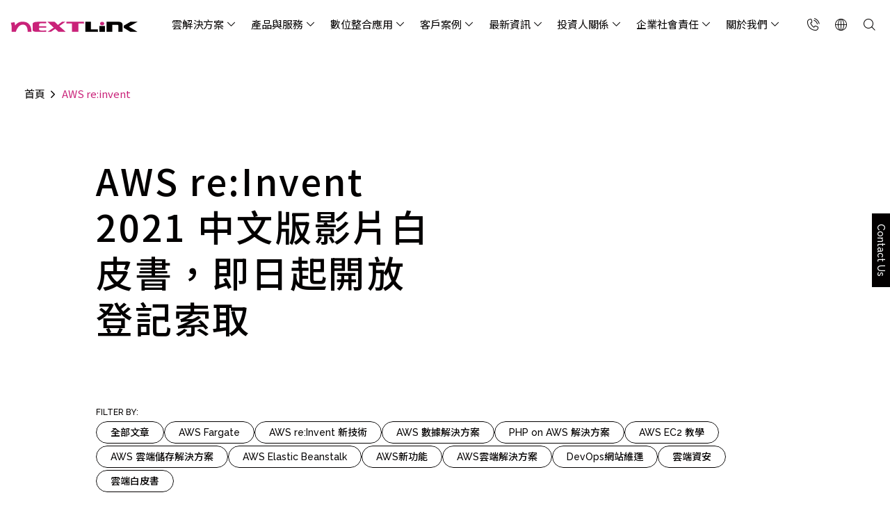

--- FILE ---
content_type: text/html; charset=UTF-8
request_url: https://www.nextlink.cloud/tag/aws-reinvent/
body_size: 24138
content:
<!DOCTYPE html>
<html lang="zh-hant" class="no-js">

<head>
    <meta charset="UTF-8">
    <meta name="viewport" content="width=device-width, initial-scale=1">
    <link rel="profile" href="http://gmpg.org/xfn/11">
        <meta name='robots' content='index, follow, max-image-preview:large, max-snippet:-1, max-video-preview:-1' />
	<style>img:is([sizes="auto" i], [sizes^="auto," i]) { contain-intrinsic-size: 3000px 1500px }</style>
	
<!-- Google Tag Manager for WordPress by gtm4wp.com -->
<script data-cfasync="false" data-pagespeed-no-defer>
	var gtm4wp_datalayer_name = "dataLayer";
	var dataLayer = dataLayer || [];
</script>
<!-- End Google Tag Manager for WordPress by gtm4wp.com -->
	<!-- This site is optimized with the Yoast SEO plugin v26.4 - https://yoast.com/wordpress/plugins/seo/ -->
	<title>AWS re:invent 彙整 - Nextlink 博弘雲端科技</title>
	<link rel="canonical" href="https://www.nextlink.cloud/tag/aws-reinvent/" />
	<meta property="og:locale" content="zh_TW" />
	<meta property="og:type" content="article" />
	<meta property="og:title" content="AWS re:invent 彙整 - Nextlink 博弘雲端科技" />
	<meta property="og:url" content="https://www.nextlink.cloud/tag/aws-reinvent/" />
	<meta property="og:site_name" content="Nextlink 博弘雲端科技" />
	<meta property="og:image" content="https://s3.ap-northeast-1.amazonaws.com/website-image.bucket/live/wp-content/uploads/2022/10/img_banner-default.jpg" />
	<meta property="og:image:width" content="1920" />
	<meta property="og:image:height" content="865" />
	<meta property="og:image:type" content="image/jpeg" />
	<meta name="twitter:card" content="summary_large_image" />
	<script type="application/ld+json" class="yoast-schema-graph">{"@context":"https://schema.org","@graph":[{"@type":"CollectionPage","@id":"https://www.nextlink.cloud/tag/aws-reinvent/","url":"https://www.nextlink.cloud/tag/aws-reinvent/","name":"AWS re:invent 彙整 - Nextlink 博弘雲端科技","isPartOf":{"@id":"https://www.nextlink.cloud/#website"},"primaryImageOfPage":{"@id":"https://www.nextlink.cloud/tag/aws-reinvent/#primaryimage"},"image":{"@id":"https://www.nextlink.cloud/tag/aws-reinvent/#primaryimage"},"thumbnailUrl":"https://s3.ap-northeast-1.amazonaws.com/website-image.bucket/live/wp-content/uploads/2021/11/reInvent-2021-Banner-WEB.jpg","breadcrumb":{"@id":"https://www.nextlink.cloud/tag/aws-reinvent/#breadcrumb"},"inLanguage":"zh-TW"},{"@type":"ImageObject","inLanguage":"zh-TW","@id":"https://www.nextlink.cloud/tag/aws-reinvent/#primaryimage","url":"https://s3.ap-northeast-1.amazonaws.com/website-image.bucket/live/wp-content/uploads/2021/11/reInvent-2021-Banner-WEB.jpg","contentUrl":"https://s3.ap-northeast-1.amazonaws.com/website-image.bucket/live/wp-content/uploads/2021/11/reInvent-2021-Banner-WEB.jpg","width":901,"height":450,"caption":"Nextlink 2021 AWS Re:Invent 技術發表"},{"@type":"BreadcrumbList","@id":"https://www.nextlink.cloud/tag/aws-reinvent/#breadcrumb","itemListElement":[{"@type":"ListItem","position":1,"name":"首頁","item":"https://www.nextlink.cloud/"},{"@type":"ListItem","position":2,"name":"AWS re:invent"}]},{"@type":"WebSite","@id":"https://www.nextlink.cloud/#website","url":"https://www.nextlink.cloud/","name":"Nextlink 博弘雲端科技","description":"","publisher":{"@id":"https://www.nextlink.cloud/#organization"},"potentialAction":[{"@type":"SearchAction","target":{"@type":"EntryPoint","urlTemplate":"https://www.nextlink.cloud/?s={search_term_string}"},"query-input":{"@type":"PropertyValueSpecification","valueRequired":true,"valueName":"search_term_string"}}],"inLanguage":"zh-TW"},{"@type":"Organization","@id":"https://www.nextlink.cloud/#organization","name":"Nextlink 博弘雲端科技","url":"https://www.nextlink.cloud/","logo":{"@type":"ImageObject","inLanguage":"zh-TW","@id":"https://www.nextlink.cloud/#/schema/logo/image/","url":"https://s3.ap-northeast-1.amazonaws.com/website-image.bucket/live/wp-content/uploads/2020/07/Nextlink_LOGO-01.png","contentUrl":"https://s3.ap-northeast-1.amazonaws.com/website-image.bucket/live/wp-content/uploads/2020/07/Nextlink_LOGO-01.png","width":2445,"height":2200,"caption":"Nextlink 博弘雲端科技"},"image":{"@id":"https://www.nextlink.cloud/#/schema/logo/image/"}}]}</script>
	<!-- / Yoast SEO plugin. -->


<link rel='dns-prefetch' href='//maps.googleapis.com' />
<link rel='dns-prefetch' href='//www.youtube.com' />
<link rel='dns-prefetch' href='//unpkg.com' />
<link rel='dns-prefetch' href='//cdn.jsdelivr.net' />

<style id='wp-emoji-styles-inline-css' type='text/css'>

	img.wp-smiley, img.emoji {
		display: inline !important;
		border: none !important;
		box-shadow: none !important;
		height: 1em !important;
		width: 1em !important;
		margin: 0 0.07em !important;
		vertical-align: -0.1em !important;
		background: none !important;
		padding: 0 !important;
	}
</style>
<link rel='stylesheet' id='wp-block-library-css' href='https://www.nextlink.cloud/wp-includes/css/dist/block-library/style.min.css?ver=050c2efc294e8838904ec824b7411f2d' type='text/css' media='all' />
<style id='classic-theme-styles-inline-css' type='text/css'>
/*! This file is auto-generated */
.wp-block-button__link{color:#fff;background-color:#32373c;border-radius:9999px;box-shadow:none;text-decoration:none;padding:calc(.667em + 2px) calc(1.333em + 2px);font-size:1.125em}.wp-block-file__button{background:#32373c;color:#fff;text-decoration:none}
</style>
<style id='global-styles-inline-css' type='text/css'>
:root{--wp--preset--aspect-ratio--square: 1;--wp--preset--aspect-ratio--4-3: 4/3;--wp--preset--aspect-ratio--3-4: 3/4;--wp--preset--aspect-ratio--3-2: 3/2;--wp--preset--aspect-ratio--2-3: 2/3;--wp--preset--aspect-ratio--16-9: 16/9;--wp--preset--aspect-ratio--9-16: 9/16;--wp--preset--color--black: #030000;--wp--preset--color--cyan-bluish-gray: #abb8c3;--wp--preset--color--white: #FFFFFF;--wp--preset--color--pale-pink: #f78da7;--wp--preset--color--vivid-red: #cf2e2e;--wp--preset--color--luminous-vivid-orange: #ff6900;--wp--preset--color--luminous-vivid-amber: #fcb900;--wp--preset--color--light-green-cyan: #7bdcb5;--wp--preset--color--vivid-green-cyan: #00d084;--wp--preset--color--pale-cyan-blue: #8ed1fc;--wp--preset--color--vivid-cyan-blue: #0693e3;--wp--preset--color--vivid-purple: #9b51e0;--wp--preset--color--charcoal: #404040;--wp--preset--color--grey: #808080;--wp--preset--color--fuchsia: #C92279;--wp--preset--color--wine: #880C4D;--wp--preset--gradient--vivid-cyan-blue-to-vivid-purple: linear-gradient(135deg,rgba(6,147,227,1) 0%,rgb(155,81,224) 100%);--wp--preset--gradient--light-green-cyan-to-vivid-green-cyan: linear-gradient(135deg,rgb(122,220,180) 0%,rgb(0,208,130) 100%);--wp--preset--gradient--luminous-vivid-amber-to-luminous-vivid-orange: linear-gradient(135deg,rgba(252,185,0,1) 0%,rgba(255,105,0,1) 100%);--wp--preset--gradient--luminous-vivid-orange-to-vivid-red: linear-gradient(135deg,rgba(255,105,0,1) 0%,rgb(207,46,46) 100%);--wp--preset--gradient--very-light-gray-to-cyan-bluish-gray: linear-gradient(135deg,rgb(238,238,238) 0%,rgb(169,184,195) 100%);--wp--preset--gradient--cool-to-warm-spectrum: linear-gradient(135deg,rgb(74,234,220) 0%,rgb(151,120,209) 20%,rgb(207,42,186) 40%,rgb(238,44,130) 60%,rgb(251,105,98) 80%,rgb(254,248,76) 100%);--wp--preset--gradient--blush-light-purple: linear-gradient(135deg,rgb(255,206,236) 0%,rgb(152,150,240) 100%);--wp--preset--gradient--blush-bordeaux: linear-gradient(135deg,rgb(254,205,165) 0%,rgb(254,45,45) 50%,rgb(107,0,62) 100%);--wp--preset--gradient--luminous-dusk: linear-gradient(135deg,rgb(255,203,112) 0%,rgb(199,81,192) 50%,rgb(65,88,208) 100%);--wp--preset--gradient--pale-ocean: linear-gradient(135deg,rgb(255,245,203) 0%,rgb(182,227,212) 50%,rgb(51,167,181) 100%);--wp--preset--gradient--electric-grass: linear-gradient(135deg,rgb(202,248,128) 0%,rgb(113,206,126) 100%);--wp--preset--gradient--midnight: linear-gradient(135deg,rgb(2,3,129) 0%,rgb(40,116,252) 100%);--wp--preset--font-size--small: 13px;--wp--preset--font-size--medium: 20px;--wp--preset--font-size--large: 36px;--wp--preset--font-size--x-large: 42px;--wp--preset--spacing--20: 0.44rem;--wp--preset--spacing--30: 0.67rem;--wp--preset--spacing--40: 1rem;--wp--preset--spacing--50: 1.5rem;--wp--preset--spacing--60: 2.25rem;--wp--preset--spacing--70: 3.38rem;--wp--preset--spacing--80: 5.06rem;--wp--preset--shadow--natural: 6px 6px 9px rgba(0, 0, 0, 0.2);--wp--preset--shadow--deep: 12px 12px 50px rgba(0, 0, 0, 0.4);--wp--preset--shadow--sharp: 6px 6px 0px rgba(0, 0, 0, 0.2);--wp--preset--shadow--outlined: 6px 6px 0px -3px rgba(255, 255, 255, 1), 6px 6px rgba(0, 0, 0, 1);--wp--preset--shadow--crisp: 6px 6px 0px rgba(0, 0, 0, 1);}:where(.is-layout-flex){gap: 0.5em;}:where(.is-layout-grid){gap: 0.5em;}body .is-layout-flex{display: flex;}.is-layout-flex{flex-wrap: wrap;align-items: center;}.is-layout-flex > :is(*, div){margin: 0;}body .is-layout-grid{display: grid;}.is-layout-grid > :is(*, div){margin: 0;}:where(.wp-block-columns.is-layout-flex){gap: 2em;}:where(.wp-block-columns.is-layout-grid){gap: 2em;}:where(.wp-block-post-template.is-layout-flex){gap: 1.25em;}:where(.wp-block-post-template.is-layout-grid){gap: 1.25em;}.has-black-color{color: var(--wp--preset--color--black) !important;}.has-cyan-bluish-gray-color{color: var(--wp--preset--color--cyan-bluish-gray) !important;}.has-white-color{color: var(--wp--preset--color--white) !important;}.has-pale-pink-color{color: var(--wp--preset--color--pale-pink) !important;}.has-vivid-red-color{color: var(--wp--preset--color--vivid-red) !important;}.has-luminous-vivid-orange-color{color: var(--wp--preset--color--luminous-vivid-orange) !important;}.has-luminous-vivid-amber-color{color: var(--wp--preset--color--luminous-vivid-amber) !important;}.has-light-green-cyan-color{color: var(--wp--preset--color--light-green-cyan) !important;}.has-vivid-green-cyan-color{color: var(--wp--preset--color--vivid-green-cyan) !important;}.has-pale-cyan-blue-color{color: var(--wp--preset--color--pale-cyan-blue) !important;}.has-vivid-cyan-blue-color{color: var(--wp--preset--color--vivid-cyan-blue) !important;}.has-vivid-purple-color{color: var(--wp--preset--color--vivid-purple) !important;}.has-black-background-color{background-color: var(--wp--preset--color--black) !important;}.has-cyan-bluish-gray-background-color{background-color: var(--wp--preset--color--cyan-bluish-gray) !important;}.has-white-background-color{background-color: var(--wp--preset--color--white) !important;}.has-pale-pink-background-color{background-color: var(--wp--preset--color--pale-pink) !important;}.has-vivid-red-background-color{background-color: var(--wp--preset--color--vivid-red) !important;}.has-luminous-vivid-orange-background-color{background-color: var(--wp--preset--color--luminous-vivid-orange) !important;}.has-luminous-vivid-amber-background-color{background-color: var(--wp--preset--color--luminous-vivid-amber) !important;}.has-light-green-cyan-background-color{background-color: var(--wp--preset--color--light-green-cyan) !important;}.has-vivid-green-cyan-background-color{background-color: var(--wp--preset--color--vivid-green-cyan) !important;}.has-pale-cyan-blue-background-color{background-color: var(--wp--preset--color--pale-cyan-blue) !important;}.has-vivid-cyan-blue-background-color{background-color: var(--wp--preset--color--vivid-cyan-blue) !important;}.has-vivid-purple-background-color{background-color: var(--wp--preset--color--vivid-purple) !important;}.has-black-border-color{border-color: var(--wp--preset--color--black) !important;}.has-cyan-bluish-gray-border-color{border-color: var(--wp--preset--color--cyan-bluish-gray) !important;}.has-white-border-color{border-color: var(--wp--preset--color--white) !important;}.has-pale-pink-border-color{border-color: var(--wp--preset--color--pale-pink) !important;}.has-vivid-red-border-color{border-color: var(--wp--preset--color--vivid-red) !important;}.has-luminous-vivid-orange-border-color{border-color: var(--wp--preset--color--luminous-vivid-orange) !important;}.has-luminous-vivid-amber-border-color{border-color: var(--wp--preset--color--luminous-vivid-amber) !important;}.has-light-green-cyan-border-color{border-color: var(--wp--preset--color--light-green-cyan) !important;}.has-vivid-green-cyan-border-color{border-color: var(--wp--preset--color--vivid-green-cyan) !important;}.has-pale-cyan-blue-border-color{border-color: var(--wp--preset--color--pale-cyan-blue) !important;}.has-vivid-cyan-blue-border-color{border-color: var(--wp--preset--color--vivid-cyan-blue) !important;}.has-vivid-purple-border-color{border-color: var(--wp--preset--color--vivid-purple) !important;}.has-vivid-cyan-blue-to-vivid-purple-gradient-background{background: var(--wp--preset--gradient--vivid-cyan-blue-to-vivid-purple) !important;}.has-light-green-cyan-to-vivid-green-cyan-gradient-background{background: var(--wp--preset--gradient--light-green-cyan-to-vivid-green-cyan) !important;}.has-luminous-vivid-amber-to-luminous-vivid-orange-gradient-background{background: var(--wp--preset--gradient--luminous-vivid-amber-to-luminous-vivid-orange) !important;}.has-luminous-vivid-orange-to-vivid-red-gradient-background{background: var(--wp--preset--gradient--luminous-vivid-orange-to-vivid-red) !important;}.has-very-light-gray-to-cyan-bluish-gray-gradient-background{background: var(--wp--preset--gradient--very-light-gray-to-cyan-bluish-gray) !important;}.has-cool-to-warm-spectrum-gradient-background{background: var(--wp--preset--gradient--cool-to-warm-spectrum) !important;}.has-blush-light-purple-gradient-background{background: var(--wp--preset--gradient--blush-light-purple) !important;}.has-blush-bordeaux-gradient-background{background: var(--wp--preset--gradient--blush-bordeaux) !important;}.has-luminous-dusk-gradient-background{background: var(--wp--preset--gradient--luminous-dusk) !important;}.has-pale-ocean-gradient-background{background: var(--wp--preset--gradient--pale-ocean) !important;}.has-electric-grass-gradient-background{background: var(--wp--preset--gradient--electric-grass) !important;}.has-midnight-gradient-background{background: var(--wp--preset--gradient--midnight) !important;}.has-small-font-size{font-size: var(--wp--preset--font-size--small) !important;}.has-medium-font-size{font-size: var(--wp--preset--font-size--medium) !important;}.has-large-font-size{font-size: var(--wp--preset--font-size--large) !important;}.has-x-large-font-size{font-size: var(--wp--preset--font-size--x-large) !important;}
:where(.wp-block-post-template.is-layout-flex){gap: 1.25em;}:where(.wp-block-post-template.is-layout-grid){gap: 1.25em;}
:where(.wp-block-columns.is-layout-flex){gap: 2em;}:where(.wp-block-columns.is-layout-grid){gap: 2em;}
:root :where(.wp-block-pullquote){font-size: 1.5em;line-height: 1.6;}
</style>
<link rel='stylesheet' id='wpml-menu-item-0-css' href='https://www.nextlink.cloud/wp-content/plugins/sitepress-multilingual-cms/templates/language-switchers/menu-item/style.min.css?ver=1' type='text/css' media='all' />
<link data-minify="1" rel='stylesheet' id='fancybox-css' href='https://www.nextlink.cloud/wp-content/cache/min/1/npm/@fancyapps/ui/dist/fancybox.css?ver=1769165719' type='text/css' media='all' />
<link data-minify="1" rel='stylesheet' id='theme-style-css' href='https://www.nextlink.cloud/wp-content/cache/min/1/wp-content/themes/innovext/assets/dist/css/main.min.css?ver=1769165719' type='text/css' media='all' />
<script type="text/javascript" src="https://maps.googleapis.com/maps/api/js?key=AIzaSyD8DeGe8XULyaEoqya-Uf098SEmQUeoL-s&amp;ver=050c2efc294e8838904ec824b7411f2d" id="google-map-api-js"></script>
<script type="text/javascript" src="https://www.youtube.com/iframe_api?ver=050c2efc294e8838904ec824b7411f2d" id="youtube-api-js"></script>
<script type="text/javascript" src="https://www.nextlink.cloud/wp-includes/js/jquery/jquery.min.js?ver=3.7.1" id="jquery-core-js"></script>
<script type="text/javascript" src="https://www.nextlink.cloud/wp-includes/js/jquery/jquery-migrate.min.js?ver=3.4.1" id="jquery-migrate-js"></script>
<link rel="https://api.w.org/" href="https://www.nextlink.cloud/wp-json/" /><link rel="alternate" title="JSON" type="application/json" href="https://www.nextlink.cloud/wp-json/wp/v2/tags/703" /><link rel="EditURI" type="application/rsd+xml" title="RSD" href="https://www.nextlink.cloud/xmlrpc.php?rsd" />

<meta name="generator" content="WPML ver:4.8.5 stt:61,1;" />
<link rel="alternate" hreflang="zh-hant" href="https://www.nextlink.cloud/tag/aws-reinvent/" />
<link rel="alternate" hreflang="x-default" href="https://www.nextlink.cloud/tag/aws-reinvent/" />

<!-- Google Tag Manager for WordPress by gtm4wp.com -->
<!-- GTM Container placement set to manual -->
<script data-cfasync="false" data-pagespeed-no-defer type="text/javascript">
	var dataLayer_content = {"pagePostType":"post","pagePostType2":"tag-post"};
	dataLayer.push( dataLayer_content );
</script>
<script data-cfasync="false" data-pagespeed-no-defer type="text/javascript">
(function(w,d,s,l,i){w[l]=w[l]||[];w[l].push({'gtm.start':
new Date().getTime(),event:'gtm.js'});var f=d.getElementsByTagName(s)[0],
j=d.createElement(s),dl=l!='dataLayer'?'&l='+l:'';j.async=true;j.src=
'//www.googletagmanager.com/gtm.js?id='+i+dl;f.parentNode.insertBefore(j,f);
})(window,document,'script','dataLayer','GTM-WWPXXJD');
</script>
<!-- End Google Tag Manager for WordPress by gtm4wp.com --><!-- Google tag (gtag.js) -->
<script async src="https://www.googletagmanager.com/gtag/js?id=UA-52795188-1"></script>
<script>
  window.dataLayer = window.dataLayer || [];
  function gtag(){dataLayer.push(arguments);}
  gtag('js', new Date());
  gtag('config', 'UA-52795188-1');
</script>
<!-- Google tag (gtag.js) -->
<script async src="https://www.googletagmanager.com/gtag/js?id=G-JDS4QNK8KF"></script>
<script>
  window.dataLayer = window.dataLayer || [];
  function gtag(){dataLayer.push(arguments);}
  gtag('js', new Date());

  gtag('config', 'G-JDS4QNK8KF');
</script>
<!-- Google Tag Manager -->
<script>(function(w,d,s,l,i){w[l]=w[l]||[];w[l].push({'gtm.start':
new Date().getTime(),event:'gtm.js'});var f=d.getElementsByTagName(s)[0],
j=d.createElement(s),dl=l!='dataLayer'?'&l='+l:'';j.async=true;j.src=
'https://www.googletagmanager.com/gtm.js?id='+i+dl;f.parentNode.insertBefore(j,f);
})(window,document,'script','dataLayer','GTM-KHPVKLF');</script>
<!-- End Google Tag Manager -->

<!--Local Business Data-->
<script type="application/ld+json">
{  
"@context": {
    "@vocab": "http://schema.org/"
  },
"@graph": [{
     "@type": "LocalBusiness",
     "name" : "博弘雲端科技股份有限公司 Nextlink Technology",         
     "image" : "https://www.nextlink.cloud/wp-content/uploads/2020/04/Nextlink_LOGO_RGB_w474.png",
     "priceRange": "$$$",   
      "address": {
          "@type" : "PostalAddress",
          "streetAddress": "樂群二路267號6樓之9",         
          "addressLocality": "台北市中山區",         
          "postalCode": "10462",         
          "telephone" : "+88685015055",         
          "faxNumber":"+88685012308",
          "addressCountry": "TW"         
          },
      "openingHours": [ "Mo-Fr 09:00–17:30"]         
    }
]}
</script>
<link rel="icon" href="https://s3.ap-northeast-1.amazonaws.com/website-image.bucket/live/wp-content/uploads/2024/01/cropped-NL-favicon-32x32.png" sizes="32x32" />
<link rel="icon" href="https://s3.ap-northeast-1.amazonaws.com/website-image.bucket/live/wp-content/uploads/2024/01/cropped-NL-favicon-192x192.png" sizes="192x192" />
<link rel="apple-touch-icon" href="https://s3.ap-northeast-1.amazonaws.com/website-image.bucket/live/wp-content/uploads/2024/01/cropped-NL-favicon-180x180.png" />
<meta name="msapplication-TileImage" content="https://s3.ap-northeast-1.amazonaws.com/website-image.bucket/live/wp-content/uploads/2024/01/cropped-NL-favicon-270x270.png" />
<noscript><style id="rocket-lazyload-nojs-css">.rll-youtube-player, [data-lazy-src]{display:none !important;}</style></noscript></head>

<body class="archive tag tag-aws-reinvent tag-703 wp-theme-innovext">
    <!-- Google Tag Manager (noscript) -->
<noscript><iframe src="https://www.googletagmanager.com/ns.html?id=GTM-KHPVKLF" height="0" width="0" style="display:none;visibility:hidden"></iframe></noscript>
<!-- End Google Tag Manager (noscript) -->
<!-- GTM Container placement set to manual -->
<!-- Google Tag Manager (noscript) -->
				<noscript><iframe src="https://www.googletagmanager.com/ns.html?id=GTM-WWPXXJD" height="0" width="0" style="display:none;visibility:hidden" aria-hidden="true"></iframe></noscript>
<!-- End Google Tag Manager (noscript) -->    <!--  Navigation  -->
    <header class="header" role="banner">
                <!--Header Content-->
        <div class="container header__main-content">
            <div class="row align-items-center">
                <div class="col-6 col-xl-2">
                    <a class="header__logo" href="https://www.nextlink.cloud">
                        <svg width="188" height="15" viewBox="0 0 188 15" fill="none" xmlns="http://www.w3.org/2000/svg">
<path d="M129.304 11.4649L119.044 11.3904L118.989 0.191406H110.8L110.792 15.0004H129.32L129.304 11.4649Z" fill="#030000"/>
<path d="M187.833 15.0004L175.06 7.28832L187.833 0.191406H177.276L167.55 5.85404V9.07874L177.264 15.0004H187.833Z" fill="#030000"/>
<path d="M34.5938 14.336C35.6159 14.7439 37.2506 14.9673 39.334 14.9997H52.8368V12.8402C52.0448 12.8855 51.5845 12.9406 50.219 13.0053C48.7832 13.0766 48.1941 13.0604 46.8364 13.0927C45.3383 13.0604 44.2693 12.9503 43.5163 12.6913C42.7633 12.4355 42.2484 12.102 42.264 11.3477V8.72516H52.8329V6.65955H42.264V4.2216C42.221 3.55141 42.7126 2.95245 43.5553 2.61249C44.5268 2.34377 45.3773 2.22074 46.8833 2.25312C47.1017 2.2175 48.4204 2.25635 49.704 2.32434C51.2021 2.35672 52.1307 2.39233 52.8368 2.4668V0.1875H39.65C35.0541 0.210164 32.6743 1.59911 32.7718 3.92374V12.0211C32.6899 13.1057 33.3141 13.7759 34.5938 14.336V14.336Z" fill="#C92279"/>
<path d="M54.7646 15.0004H59.8053L66.149 10.6199L70.9906 15.0004H81.6962L72.1884 6.5469L81.0875 0.191406H76.0547L70.2767 4.83095L65.3414 0.191406H54.7334L63.9759 8.75821L54.7646 15.0004Z" fill="#C92279"/>
<path d="M90.895 2.61964V15.0004H100.469V2.6164L108.787 2.73619L108.725 0.191406H82.5928L82.6474 2.68439L90.895 2.61964Z" fill="#C92279"/>
<path d="M1.88801 8.99115C1.93873 10.1502 1.87241 11.7237 1.88801 13.6728V14.997H7.97424C8.36829 13.7602 8.80134 12.3712 9.38266 11.3967C10.4712 9.25663 11.7001 7.67667 13.0188 6.46902C14.6496 5.11569 16.4208 4.32571 18.4925 4.35484C21.0128 4.30304 22.788 5.45888 23.9935 7.59249C24.9337 9.08504 25.3902 12.0507 25.3902 13.1159C25.3902 14.1811 25.3941 14.997 25.3941 14.997H30.9654V13.5951C30.9068 10.0013 29.9159 6.85754 28.1797 4.42607C25.952 1.39888 22.628 0.0228778 18.2506 0.00668954C15.8161 -0.0645386 13.5182 0.434058 11.5792 1.45392C9.54652 2.58385 8.05227 4.01489 6.86624 5.77941C6.90135 4.01813 6.62825 2.40902 6.00012 0.76106L0.56543 1.60932C1.018 2.99503 1.41984 4.20268 1.60321 5.42974C1.78658 6.65681 1.83339 7.82884 1.88801 8.99115Z" fill="#C92279"/>
<path d="M150.485 4.58098H158.054C158.795 4.58098 159.392 5.07958 159.392 5.69149V14.9997H165.638V4.19246C165.638 2.00382 163.492 0.1875 160.855 0.1875H142.151V14.9965H150.481V4.58098H150.485Z" fill="#030000"/>
<path d="M139.649 6.31641H131.382V14.9998H139.649V6.31641Z" fill="#030000"/>
<path d="M138.628 2.77114C138.628 4.19894 137.235 5.35478 135.515 5.35478C133.794 5.35478 132.401 4.19894 132.401 2.77114C132.401 1.34334 133.794 0.1875 135.515 0.1875C137.235 0.190738 138.628 1.34658 138.628 2.77114V2.77114Z" fill="#C92279"/>
</svg>                    </a>
                </div>

                <div class="col-6 col-xl-10 d-flex justify-content-end align-items-center">
                    <div class="main-menu__wrapper d-none d-xl-block">
                        <ul id="menu-main-menu" class="main-menu"><li id="menu-item-56020" class="menu-item menu-item-type-custom menu-item-object-custom menu-item-has-children menu-item-56020"><a href="#">雲解決方案</a>
                
                <div class="mega-menu__wrapper">
                    <div class="mega-menu">
                        <div class="container d-xl-flex flex-xl-column align-items-xl-end">
                            <button class="mega-menu__close btn-close d-none d-xl-block" type="button"></button>
                            <div class="mega-menu__content">
                                <div class="mega-menu__header d-flex flex-column">
                                    <span class="text-short-title">Cloud Solutions</span>
                                    <a href="#">雲解決方案<span class="btn-arrow-effect"></span></a>
                                    <div class="description d-none d-xl-block">
                                        <p>博弘雲端提供包含AWS解決方案、中國解決方案等一站式雲端服務，您可以點選並深入了解相關服務內容，或是根據您的產業類別進行選擇。</p>
                                    </div>
                                </div>
<ul class="sub-menu 0">
	<li id="menu-item-67708" class="menu-item menu-item-type-custom menu-item-object-custom menu-item-has-children menu-item-67708"><a href="#">AI 雲端管理平台</a>
	<ul class="sub-menu 1">
		<li id="menu-item-67709" class="menu-item menu-item-type-post_type menu-item-object-ai_cloud_platform menu-item-67709"><a href="https://www.nextlink.cloud/ai-cloud-optimization-management/aicom/">AICOM®</a></li>
	</ul>
</li>
	<li id="menu-item-56025" class="menu-item menu-item-type-post_type menu-item-object-page menu-item-has-children menu-item-56025"><a href="https://www.nextlink.cloud/aws-services/">AWS 雲端解決方案</a>
	<ul class="sub-menu 1">
		<li id="menu-item-56026" class="menu-item menu-item-type-post_type menu-item-object-aws_service menu-item-56026"><a href="https://www.nextlink.cloud/aws-service/aws/">AWS 服務特色</a></li>
		<li id="menu-item-56096" class="menu-item menu-item-type-post_type menu-item-object-aws_service menu-item-56096"><a href="https://www.nextlink.cloud/aws-service/aws-pricing/">AWS 服務費用方案</a></li>
		<li id="menu-item-72290" class="menu-item menu-item-type-post_type menu-item-object-aws_service menu-item-72290"><a href="https://www.nextlink.cloud/aws-service/aws-asia-pacific-taipei-region-nextlink-rewards/">AWS台北區域優惠方案</a></li>
		<li id="menu-item-73572" class="menu-item menu-item-type-post_type menu-item-object-aws_service menu-item-73572"><a href="https://www.nextlink.cloud/aws-service/anthropic-claude-on-aws/">Anthropic Claude on AWS</a></li>
		<li id="menu-item-56035" class="menu-item menu-item-type-post_type menu-item-object-aws_service menu-item-56035"><a href="https://www.nextlink.cloud/aws-service/migration-2/">雲端搬遷</a></li>
		<li id="menu-item-56037" class="menu-item menu-item-type-post_type menu-item-object-aws_service menu-item-56037"><a href="https://www.nextlink.cloud/aws-service/%e9%9b%b2%e7%ab%af%e8%b3%87%e8%a8%8a%e5%ae%89%e5%85%a8aws-%e6%8d%8d%e8%a1%9b%e4%bc%81%e6%a5%ad%e8%b3%87%e8%a8%8a%e5%ae%89%e5%85%a8-nextlink%e9%9b%b2%e7%ab%af%e6%9c%8d%e5%8b%99%e5%b0%88%e5%ae%b6/">雲端資訊安全</a></li>
		<li id="menu-item-56036" class="menu-item menu-item-type-post_type menu-item-object-aws_service menu-item-56036"><a href="https://www.nextlink.cloud/aws-service/awsmsp/">雲端代管</a></li>
		<li id="menu-item-63928" class="menu-item menu-item-type-post_type menu-item-object-aws_service menu-item-63928"><a href="https://www.nextlink.cloud/aws-service/aws-training/">AWS 官方培訓課程與認證</a></li>
		<li id="menu-item-62094" class="menu-item menu-item-type-post_type menu-item-object-aws_service menu-item-62094"><a href="https://www.nextlink.cloud/aws-service/devops/">DevOps 解決方案</a></li>
		<li id="menu-item-56041" class="menu-item menu-item-type-post_type menu-item-object-aws_service menu-item-56041"><a href="https://www.nextlink.cloud/aws-service/aws-data-solution/">Data 數據服務</a></li>
		<li id="menu-item-56032" class="menu-item menu-item-type-post_type menu-item-object-aws_service menu-item-56032"><a href="https://www.nextlink.cloud/aws-service/aws-well-architected/">架構健檢</a></li>
		<li id="menu-item-56033" class="menu-item menu-item-type-post_type menu-item-object-aws_service menu-item-56033"><a href="https://www.nextlink.cloud/aws-service/%e7%95%b0%e5%9c%b0%e5%82%99%e6%8f%b4%e8%88%87%e9%9b%b2%e7%ab%af%e5%82%99%e4%bb%bd-%e4%bc%81%e6%a5%adaws%e5%82%99%e6%8f%b4%e8%a6%8f%e5%8a%83-nextlink%e9%9b%b2%e7%ab%af%e6%9c%8d%e5%8b%99%e5%b0%88/">異地備援與雲端備份</a></li>
		<li id="menu-item-56043" class="menu-item menu-item-type-post_type menu-item-object-aws_service menu-item-56043"><a href="https://www.nextlink.cloud/aws-service/cdn%e6%9c%8d%e5%8b%99-aws%e5%ae%98%e6%96%b9%e6%8e%a8%e8%96%a6%e5%85%a7%e5%ae%b9%e5%82%b3%e9%81%9e%e7%b6%b2%e8%b7%af-nextlink%e9%9b%b2%e7%ab%af%e6%9c%8d%e5%8b%99%e5%b0%88%e5%ae%b6/">CDN服務</a></li>
	</ul>
</li>
	<li id="menu-item-56044" class="menu-item menu-item-type-post_type menu-item-object-page menu-item-has-children menu-item-56044"><a href="https://www.nextlink.cloud/china-solutions/">中國解決方案</a>
	<ul class="sub-menu 1">
		<li id="menu-item-56048" class="menu-item menu-item-type-post_type menu-item-object-china_solution menu-item-56048"><a href="https://www.nextlink.cloud/china-solution/aliyun-ddos/">DDoS 高級防護</a></li>
		<li id="menu-item-56045" class="menu-item menu-item-type-post_type menu-item-object-china_solution menu-item-56045"><a href="https://www.nextlink.cloud/china-solution/aliyun-cen/">跨境連線方案 (GA &#038; CEN)</a></li>
		<li id="menu-item-56046" class="menu-item menu-item-type-post_type menu-item-object-china_solution menu-item-56046"><a href="https://www.nextlink.cloud/china-solution/icp-2/">企業 ICP 備案</a></li>
	</ul>
</li>
	<li id="menu-item-56049" class="menu-item menu-item-type-post_type menu-item-object-page menu-item-has-children menu-item-56049"><a href="https://www.nextlink.cloud/industrial-guides/">產業指南</a>
	<ul class="sub-menu 1">
		<li id="menu-item-56052" class="menu-item menu-item-type-post_type menu-item-object-industrial_guide menu-item-56052"><a href="https://www.nextlink.cloud/industrial-guide/manufacturing/">製造業</a></li>
		<li id="menu-item-56051" class="menu-item menu-item-type-post_type menu-item-object-industrial_guide menu-item-56051"><a href="https://www.nextlink.cloud/industrial-guide/e-commerce/">電商零售業</a></li>
		<li id="menu-item-56050" class="menu-item menu-item-type-post_type menu-item-object-industrial_guide menu-item-56050"><a href="https://www.nextlink.cloud/industrial-guide/audiovisual/">媒體影音業</a></li>
		<li id="menu-item-65676" class="menu-item menu-item-type-custom menu-item-object-custom menu-item-65676"><a href="https://www.nextlink.cloud/industrial-guide/governmental-agencies-digital-solutions/">公部門機關</a></li>
	</ul>
</li>
</ul>
</div></div></div></div><span class="submenu-toggle"></span></li>
<li id="menu-item-68392" class="menu-item menu-item-type-post_type menu-item-object-page menu-item-has-children menu-item-68392"><a href="https://www.nextlink.cloud/products-and-services/">產品與服務</a>
                
                <div class="mega-menu__wrapper">
                    <div class="mega-menu">
                        <div class="container d-xl-flex flex-xl-column align-items-xl-end">
                            <button class="mega-menu__close btn-close d-none d-xl-block" type="button"></button>
                            <div class="mega-menu__content">
                                <div class="mega-menu__header d-flex flex-column">
                                    <span class="text-short-title">Products &amp; Services</span>
                                    <a href="https://www.nextlink.cloud/products-and-services/">產品與服務<span class="btn-arrow-effect"></span></a>
                                    <div class="description d-none d-xl-block">
                                        <p>博弘雲端發展自有產品及服務，面向未來的創新思維，結合主流科技與商業轉型，打造更全面的雲端與服務生態系，致力於賦能企業數位智慧時代發展，專注提供無縫整合、具擴展性且智能化運行的產品與解決方案，為企業創新提供無與倫比的驅動力。</p>
                                    </div>
                                </div>
<ul class="sub-menu 0">
	<li id="menu-item-70253" class="menu-item menu-item-type-custom menu-item-object-custom menu-item-has-children menu-item-70253"><a href="#">產品</a>
	<ul class="sub-menu 1">
		<li id="menu-item-68367" class="menu-item menu-item-type-post_type menu-item-object-ai_cloud_platform menu-item-68367"><a href="https://www.nextlink.cloud/ai-cloud-optimization-management/aicom/">AICOM®</a></li>
		<li id="menu-item-69968" class="menu-item menu-item-type-post_type menu-item-object-data_solution menu-item-69968"><a href="https://www.nextlink.cloud/data-solution/llm-enhanced-multi-modal-agent-lemma/">LEMMA®</a></li>
	</ul>
</li>
	<li id="menu-item-70254" class="menu-item menu-item-type-custom menu-item-object-custom menu-item-has-children menu-item-70254"><a href="#">解決方案</a>
	<ul class="sub-menu 1">
		<li id="menu-item-69630" class="menu-item menu-item-type-post_type menu-item-object-data_solution menu-item-69630"><a href="https://www.nextlink.cloud/data-solution/%e6%96%b0%e9%9b%b6%e5%94%ae%e6%95%b8%e6%93%9a%e8%88%87-ai-%e6%87%89%e7%94%a8%e8%a7%a3%e6%b1%ba%e6%96%b9%e6%a1%88/">新零售數據與 AI 應用</a></li>
		<li id="menu-item-70263" class="menu-item menu-item-type-post_type menu-item-object-data_solution menu-item-70263"><a href="https://www.nextlink.cloud/data-solution/%e9%a4%90%e9%a3%b2%e6%a5%ad%e6%95%b8%e6%93%9a%e8%88%87-ai-%e6%87%89%e7%94%a8%e8%a7%a3%e6%b1%ba%e6%96%b9%e6%a1%88/">餐飲業數據與 AI 應用</a></li>
		<li id="menu-item-70672" class="menu-item menu-item-type-post_type menu-item-object-data_solution menu-item-70672"><a href="https://www.nextlink.cloud/data-solution/%e5%95%86%e5%9c%88%e6%8e%a8%e8%96%a6%e5%88%86%e6%9e%90%e8%a7%a3%e6%b1%ba%e6%96%b9%e6%a1%88/">商圈推薦分析</a></li>
		<li id="menu-item-70512" class="menu-item menu-item-type-post_type menu-item-object-data_solution menu-item-70512"><a href="https://www.nextlink.cloud/data-solution/%e7%94%9f%e6%88%90%e5%bc%8f-ai-%e8%bc%bf%e6%83%85%e5%88%86%e6%9e%90%e8%a7%a3%e6%b1%ba%e6%96%b9%e6%a1%88/">生成式 AI 輿情分析</a></li>
		<li id="menu-item-69602" class="menu-item menu-item-type-post_type menu-item-object-data_solution menu-item-69602"><a href="https://www.nextlink.cloud/data-solution/appsheet-%e6%b5%81%e7%a8%8b%e5%8f%8a%e7%b3%bb%e7%b5%b1%e8%87%aa%e5%8b%95%e5%8c%96%e8%a7%a3%e6%b1%ba%e6%96%b9%e6%a1%88/">流程及系統自動化</a></li>
		<li id="menu-item-70093" class="menu-item menu-item-type-post_type menu-item-object-data_solution menu-item-70093"><a href="https://www.nextlink.cloud/data-solution/%e6%96%87%e6%a1%88%e5%8f%8a%e5%9c%96%e5%83%8f%e8%87%aa%e5%8b%95%e7%94%9f%e6%88%90%e8%a7%a3%e6%b1%ba%e6%96%b9%e6%a1%88/">文案及圖像自動生成</a></li>
	</ul>
</li>
	<li id="menu-item-70255" class="menu-item menu-item-type-custom menu-item-object-custom menu-item-has-children menu-item-70255"><a href="#">資安及維運代管服務</a>
	<ul class="sub-menu 1">
		<li id="menu-item-68369" class="menu-item menu-item-type-post_type menu-item-object-aws_service menu-item-68369"><a href="https://www.nextlink.cloud/aws-service/awsmsp/">全天候雲端代管</a></li>
		<li id="menu-item-71781" class="menu-item menu-item-type-custom menu-item-object-custom menu-item-71781"><a href="https://www.nextlink.cloud/data-solution/security_cnapp/">雲端原生應用程式保護平台(CNAPP)</a></li>
		<li id="menu-item-71792" class="menu-item menu-item-type-custom menu-item-object-custom menu-item-71792"><a href="https://www.nextlink.cloud/data-solution/next-generation-firewall/">次世代防火牆 (NGFW)</a></li>
	</ul>
</li>
	<li id="menu-item-70408" class="menu-item menu-item-type-custom menu-item-object-custom menu-item-has-children menu-item-70408"><a href="#">專案開發服務</a>
	<ul class="sub-menu 1">
		<li id="menu-item-70409" class="menu-item menu-item-type-post_type menu-item-object-data_solution menu-item-70409"><a href="https://www.nextlink.cloud/data-solution/%e4%b8%80%e7%ab%99%e5%bc%8f%e5%b0%88%e6%a1%88%e9%96%8b%e7%99%bc%e8%88%87%e9%a1%a7%e5%95%8f%e6%94%af%e6%8f%b4/">專案開發與顧問服務</a></li>
		<li id="menu-item-72786" class="menu-item menu-item-type-post_type menu-item-object-data_solution menu-item-72786"><a href="https://www.nextlink.cloud/data-solution/%e4%bc%81%e6%a5%ad%e7%b6%b2%e7%ab%99%e7%ae%a1%e7%90%86%e5%b9%b3%e5%8f%b0/">企業網站管理平台</a></li>
	</ul>
</li>
</ul>
</div></div></div></div><span class="submenu-toggle"></span></li>
<li id="menu-item-56059" class="menu-item menu-item-type-post_type menu-item-object-page menu-item-has-children menu-item-56059"><a href="https://www.nextlink.cloud/integrated-digital-solutions/">數位整合應用</a>
                
                <div class="mega-menu__wrapper">
                    <div class="mega-menu">
                        <div class="container d-xl-flex flex-xl-column align-items-xl-end">
                            <button class="mega-menu__close btn-close d-none d-xl-block" type="button"></button>
                            <div class="mega-menu__content">
                                <div class="mega-menu__header d-flex flex-column">
                                    <span class="text-short-title">Digital Integration Applications</span>
                                    <a href="https://www.nextlink.cloud/integrated-digital-solutions/">數位整合應用<span class="btn-arrow-effect"></span></a>
                                    <div class="description d-none d-xl-block">
                                        <p>博弘雲端提供建立於雲端基礎之上的各式數位整合加值服務，提升雲端服務運作效能，極大化企業綜效。</p>
                                    </div>
                                </div>
<ul class="sub-menu 0">
	<li id="menu-item-56071" class="menu-item menu-item-type-custom menu-item-object-custom menu-item-has-children menu-item-56071"><a href="#">數據應用服務</a>
	<ul class="sub-menu 1">
		<li id="menu-item-68371" class="menu-item menu-item-type-post_type menu-item-object-data_solution menu-item-68371"><a href="https://www.nextlink.cloud/data-solution/tableau/">Tableau</a></li>
		<li id="menu-item-72127" class="menu-item menu-item-type-post_type menu-item-object-ids menu-item-72127"><a href="https://www.nextlink.cloud/digital-integrated-solution/databricks/">Databricks</a></li>
		<li id="menu-item-73016" class="menu-item menu-item-type-post_type menu-item-object-ids menu-item-73016"><a href="https://www.nextlink.cloud/digital-integrated-solution/wren-ai-%e5%b0%8d%e8%a9%b1%e5%bc%8f%e5%95%86%e5%8b%99%e5%88%86%e6%9e%90-canner/">Wren AI 對話式商務分析 (Canner)</a></li>
		<li id="menu-item-72899" class="menu-item menu-item-type-post_type menu-item-object-ids menu-item-72899"><a href="https://www.nextlink.cloud/digital-integrated-solution/hydrolix/">Hydrolix</a></li>
	</ul>
</li>
	<li id="menu-item-56072" class="menu-item menu-item-type-custom menu-item-object-custom menu-item-has-children menu-item-56072"><a href="#">資安防禦服務</a>
	<ul class="sub-menu 1">
		<li id="menu-item-56080" class="menu-item menu-item-type-post_type menu-item-object-ids menu-item-56080"><a href="https://www.nextlink.cloud/digital-integrated-solution/issdu_3s/">數聯資安</a></li>
		<li id="menu-item-64911" class="menu-item menu-item-type-post_type menu-item-object-ids menu-item-64911"><a href="https://www.nextlink.cloud/digital-integrated-solution/fortinet-cloud-security-for-aws/">Fortinet Cloud Security</a></li>
		<li id="menu-item-56082" class="menu-item menu-item-type-post_type menu-item-object-ids menu-item-56082"><a href="https://www.nextlink.cloud/digital-integrated-solution/palo-alto-prisma-cloud/">Palo Alto Prisma Cloud</a></li>
		<li id="menu-item-56112" class="menu-item menu-item-type-post_type menu-item-object-ids menu-item-56112"><a href="https://www.nextlink.cloud/digital-integrated-solution/radware/">Radware</a></li>
	</ul>
</li>
	<li id="menu-item-56073" class="menu-item menu-item-type-custom menu-item-object-custom menu-item-has-children menu-item-56073"><a href="#">遠端虛擬桌面</a>
	<ul class="sub-menu 1">
		<li id="menu-item-56083" class="menu-item menu-item-type-post_type menu-item-object-ids menu-item-56083"><a href="https://www.nextlink.cloud/digital-integrated-solution/citrix/">Citrix</a></li>
	</ul>
</li>
	<li id="menu-item-56074" class="menu-item menu-item-type-custom menu-item-object-custom menu-item-has-children menu-item-56074"><a href="#">雲端整合服務</a>
	<ul class="sub-menu 1">
		<li id="menu-item-56084" class="menu-item menu-item-type-post_type menu-item-object-ids menu-item-56084"><a href="https://www.nextlink.cloud/digital-integrated-solution/fet_cloud/">遠傳私有雲</a></li>
		<li id="menu-item-56124" class="menu-item menu-item-type-post_type menu-item-object-ids menu-item-56124"><a href="https://www.nextlink.cloud/digital-integrated-solution/ccx/">Chief Cloud eXchange (CCX)</a></li>
		<li id="menu-item-56085" class="menu-item menu-item-type-post_type menu-item-object-ids menu-item-56085"><a href="https://www.nextlink.cloud/digital-integrated-solution/netapp/">NetApp</a></li>
	</ul>
</li>
	<li id="menu-item-56075" class="menu-item menu-item-type-custom menu-item-object-custom menu-item-has-children menu-item-56075"><a href="#">現代化資料庫</a>
	<ul class="sub-menu 1">
		<li id="menu-item-56086" class="menu-item menu-item-type-post_type menu-item-object-ids menu-item-56086"><a href="https://www.nextlink.cloud/digital-integrated-solution/mongodb_atlas/">MongoDB</a></li>
	</ul>
</li>
	<li id="menu-item-56076" class="menu-item menu-item-type-custom menu-item-object-custom menu-item-has-children menu-item-56076"><a href="#">連線加速方案</a>
	<ul class="sub-menu 1">
		<li id="menu-item-56088" class="menu-item menu-item-type-post_type menu-item-object-ids menu-item-56088"><a href="https://www.nextlink.cloud/digital-integrated-solution/china-mobile/">China Mobile 中國移動國際</a></li>
		<li id="menu-item-67411" class="menu-item menu-item-type-post_type menu-item-object-ids menu-item-67411"><a href="https://www.nextlink.cloud/digital-integrated-solution/mlytics/">Mlytics</a></li>
	</ul>
</li>
	<li id="menu-item-56077" class="menu-item menu-item-type-custom menu-item-object-custom menu-item-has-children menu-item-56077"><a href="#">高效開發工具</a>
	<ul class="sub-menu 1">
		<li id="menu-item-56090" class="menu-item menu-item-type-post_type menu-item-object-ids menu-item-56090"><a href="https://www.nextlink.cloud/digital-integrated-solution/github-2/">GitHub 企業版</a></li>
		<li id="menu-item-56092" class="menu-item menu-item-type-post_type menu-item-object-ids menu-item-56092"><a href="https://www.nextlink.cloud/digital-integrated-solution/snyk/">開放原始碼安全控管 SNYK</a></li>
		<li id="menu-item-56093" class="menu-item menu-item-type-post_type menu-item-object-ids menu-item-56093"><a href="https://www.nextlink.cloud/digital-integrated-solution/hashicorp/">Terraform by HashiCorp</a></li>
	</ul>
</li>
	<li id="menu-item-56078" class="menu-item menu-item-type-custom menu-item-object-custom menu-item-has-children menu-item-56078"><a href="#">效能監測平台</a>
	<ul class="sub-menu 1">
		<li id="menu-item-56094" class="menu-item menu-item-type-post_type menu-item-object-ids menu-item-56094"><a href="https://www.nextlink.cloud/digital-integrated-solution/new-relic/">New Relic One</a></li>
	</ul>
</li>
</ul>
</div></div></div></div><span class="submenu-toggle"></span></li>
<li id="menu-item-55308" class="menu-item menu-item-type-post_type menu-item-object-page menu-item-has-children menu-item-55308"><a href="https://www.nextlink.cloud/customer-stories/">客戶案例</a>
                
                <div class="mega-menu__wrapper">
                    <div class="mega-menu">
                        <div class="container d-xl-flex flex-xl-column align-items-xl-end">
                            <button class="mega-menu__close btn-close d-none d-xl-block" type="button"></button>
                            <div class="mega-menu__content">
                                <div class="mega-menu__header d-flex flex-column">
                                    <span class="text-short-title">Customer Success Story</span>
                                    <a href="https://www.nextlink.cloud/customer-stories/">客戶案例<span class="btn-arrow-effect"></span></a>
                                    <div class="description d-none d-xl-block">
                                        <p>服務全球超過2000家企業客戶，博弘雲端提供專業的雲端解決方案，協助企業優化雲端架構與提供完整的技術諮詢。我們致力於協助客戶在雲端服務上取得成功，用雲端在各個產業取得領先的優勢。</p>
                                    </div>
                                </div>
<ul class="sub-menu 0">
	<li id="menu-item-62909" class="menu-item menu-item-type-custom menu-item-object-custom menu-item-62909"><a href="https://www.nextlink.cloud/customer-stories/?filter_industry=hospitality-and-leisure">觀光休閒</a></li>
	<li id="menu-item-62910" class="menu-item menu-item-type-custom menu-item-object-custom menu-item-62910"><a href="https://www.nextlink.cloud/customer-stories/?filter_industry=gaming">遊戲業</a></li>
	<li id="menu-item-62844" class="menu-item menu-item-type-custom menu-item-object-custom menu-item-62844"><a href="https://www.nextlink.cloud/customer-stories/?filter_industry=transport-service">物流服務業</a></li>
	<li id="menu-item-62845" class="menu-item menu-item-type-custom menu-item-object-custom menu-item-62845"><a href="https://www.nextlink.cloud/customer-stories/?filter_industry=manufacturingindustry">製造業</a></li>
	<li id="menu-item-62846" class="menu-item menu-item-type-custom menu-item-object-custom menu-item-62846"><a href="https://www.nextlink.cloud/customer-stories/?filter_industry=technology">資訊科技業</a></li>
	<li id="menu-item-62847" class="menu-item menu-item-type-custom menu-item-object-custom menu-item-62847"><a href="https://www.nextlink.cloud/customer-stories/?filter_industry=retail">零售電商</a></li>
	<li id="menu-item-62848" class="menu-item menu-item-type-custom menu-item-object-custom menu-item-62848"><a href="https://www.nextlink.cloud/customer-stories/?filter_industry=cateringservice">餐飲業</a></li>
	<li id="menu-item-62849" class="menu-item menu-item-type-custom menu-item-object-custom menu-item-62849"><a href="https://www.nextlink.cloud/customer-stories/?filter_industry=other">其他</a></li>
</ul>
</div></div></div></div><span class="submenu-toggle"></span></li>
<li id="menu-item-55316" class="menu-item menu-item-type-custom menu-item-object-custom menu-item-has-children menu-item-55316"><a href="#">最新資訊</a>
                
                <div class="mega-menu__wrapper">
                    <div class="mega-menu">
                        <div class="container d-xl-flex flex-xl-column align-items-xl-end">
                            <button class="mega-menu__close btn-close d-none d-xl-block" type="button"></button>
                            <div class="mega-menu__content">
                                <div class="mega-menu__header d-flex flex-column">
                                    <span class="text-short-title">News</span>
                                    <a href="#">最新資訊<span class="btn-arrow-effect"></span></a>
                                    <div class="description d-none d-xl-block">
                                        <p></p>
                                    </div>
                                </div>
<ul class="sub-menu 0">
	<li id="menu-item-55319" class="menu-item menu-item-type-post_type menu-item-object-page menu-item-55319"><a href="https://www.nextlink.cloud/latest-news/">最新消息</a></li>
	<li id="menu-item-55320" class="menu-item menu-item-type-post_type menu-item-object-page menu-item-55320"><a href="https://www.nextlink.cloud/events/">活動訊息</a></li>
	<li id="menu-item-55314" class="menu-item menu-item-type-post_type menu-item-object-page current_page_parent menu-item-55314"><a href="https://www.nextlink.cloud/architect-column/">架構師專欄</a></li>
</ul>
</div></div></div></div><span class="submenu-toggle"></span></li>
<li id="menu-item-66990" class="menu-item menu-item-type-custom menu-item-object-custom menu-item-has-children menu-item-66990"><a href="#">投資人關係</a>
                
                <div class="mega-menu__wrapper">
                    <div class="mega-menu">
                        <div class="container d-xl-flex flex-xl-column align-items-xl-end">
                            <button class="mega-menu__close btn-close d-none d-xl-block" type="button"></button>
                            <div class="mega-menu__content">
                                <div class="mega-menu__header d-flex flex-column">
                                    <span class="text-short-title"></span>
                                    <a href="#">投資人關係<span class="btn-arrow-effect"></span></a>
                                    <div class="description d-none d-xl-block">
                                        <p></p>
                                    </div>
                                </div>
<ul class="sub-menu 0">
	<li id="menu-item-66995" class="menu-item menu-item-type-post_type menu-item-object-investor_center menu-item-66995"><a href="https://www.nextlink.cloud/investor-center/company-management/">公司治理</a></li>
	<li id="menu-item-66992" class="menu-item menu-item-type-post_type menu-item-object-investor_center menu-item-66992"><a href="https://www.nextlink.cloud/investor-center/financial-information/">財務資訊</a></li>
	<li id="menu-item-66991" class="menu-item menu-item-type-post_type menu-item-object-investor_center menu-item-66991"><a href="https://www.nextlink.cloud/investor-center/company_announcement/">重大公告</a></li>
	<li id="menu-item-68690" class="menu-item menu-item-type-post_type menu-item-object-investor_center menu-item-68690"><a href="https://www.nextlink.cloud/investor-center/%e6%b3%95%e4%ba%ba%e8%aa%aa%e6%98%8e%e6%9c%83/">法人說明會</a></li>
	<li id="menu-item-73067" class="menu-item menu-item-type-post_type menu-item-object-investor_center menu-item-73067"><a href="https://www.nextlink.cloud/investor-center/%e8%82%a1%e6%9d%b1%e6%9c%8d%e5%8b%99/">股東服務</a></li>
</ul>
</div></div></div></div><span class="submenu-toggle"></span></li>
<li id="menu-item-66955" class="menu-item menu-item-type-custom menu-item-object-custom menu-item-has-children menu-item-66955"><a href="#">企業社會責任</a>
                
                <div class="mega-menu__wrapper">
                    <div class="mega-menu">
                        <div class="container d-xl-flex flex-xl-column align-items-xl-end">
                            <button class="mega-menu__close btn-close d-none d-xl-block" type="button"></button>
                            <div class="mega-menu__content">
                                <div class="mega-menu__header d-flex flex-column">
                                    <span class="text-short-title"></span>
                                    <a href="#">企業社會責任<span class="btn-arrow-effect"></span></a>
                                    <div class="description d-none d-xl-block">
                                        <p></p>
                                    </div>
                                </div>
<ul class="sub-menu 0">
	<li id="menu-item-66957" class="menu-item menu-item-type-post_type menu-item-object-esg menu-item-66957"><a href="https://www.nextlink.cloud/esg/corporate-social-responsibility/">企業社會責任</a></li>
	<li id="menu-item-66958" class="menu-item menu-item-type-post_type menu-item-object-esg menu-item-66958"><a href="https://www.nextlink.cloud/esg/friendly-working-environment/">友善職場</a></li>
	<li id="menu-item-66956" class="menu-item menu-item-type-post_type menu-item-object-esg menu-item-66956"><a href="https://www.nextlink.cloud/esg/social-responsibility-and-caring/">社會關懷</a></li>
	<li id="menu-item-72988" class="menu-item menu-item-type-post_type menu-item-object-esg menu-item-72988"><a href="https://www.nextlink.cloud/esg/%e5%88%a9%e5%ae%b3%e9%97%9c%e4%bf%82%e4%ba%ba/">利害關係人</a></li>
</ul>
</div></div></div></div><span class="submenu-toggle"></span></li>
<li id="menu-item-56128" class="menu-item menu-item-type-custom menu-item-object-custom menu-item-has-children menu-item-56128"><a href="#">關於我們</a>
                
                <div class="mega-menu__wrapper">
                    <div class="mega-menu">
                        <div class="container d-xl-flex flex-xl-column align-items-xl-end">
                            <button class="mega-menu__close btn-close d-none d-xl-block" type="button"></button>
                            <div class="mega-menu__content">
                                <div class="mega-menu__header d-flex flex-column">
                                    <span class="text-short-title">About Us</span>
                                    <a href="#">關於我們<span class="btn-arrow-effect"></span></a>
                                    <div class="description d-none d-xl-block">
                                        <p></p>
                                    </div>
                                </div>
<ul class="sub-menu 0">
	<li id="menu-item-56130" class="menu-item menu-item-type-post_type menu-item-object-page menu-item-56130"><a href="https://www.nextlink.cloud/about-nextlink/">認識 Nextlink</a></li>
	<li id="menu-item-67275" class="menu-item menu-item-type-post_type menu-item-object-page menu-item-67275"><a href="https://www.nextlink.cloud/company-culture/">企業文化</a></li>
	<li id="menu-item-56131" class="menu-item menu-item-type-post_type menu-item-object-page menu-item-56131"><a href="https://www.nextlink.cloud/partner/">戰略合作夥伴</a></li>
	<li id="menu-item-67078" class="menu-item menu-item-type-post_type menu-item-object-page menu-item-67078"><a href="https://www.nextlink.cloud/contact/">聯絡我們</a></li>
	<li id="menu-item-56133" class="menu-item menu-item-type-post_type menu-item-object-page menu-item-56133"><a href="https://www.nextlink.cloud/join-us/">加入我們</a></li>
</ul>
</div></div></div></div><span class="submenu-toggle"></span></li>
</ul>
                    </div>
                    <div class="header__tools d-flex align-items-center">
                        <button class="header__search-toggle order-xl-last" aria-label="Search" type="button"><i class="icomoon icon-search"></i></button>
                                                    <a class="header__phone" href="tel:+886800500960,500" aria-label="Call now"><i class="icomoon icon-phone-ring"></i></a>
                                                <div class="header__language rel d-none d-xl-block">
                            <button class="header__language-toggle rel" aria-label="Change Language" type="button">
                                <i class="icomoon icon-global"></i>
                            </button>
                            <div class="wpml-ls-statics-shortcode_actions wpml-ls wpml-ls-legacy-list-horizontal">
    <ul>
        
            <li class="wpml-ls-slot-shortcode_actions wpml-ls-item wpml-ls-last-item wpml-ls-item-legacy-list-horizontal wpml-ls-current-language">
                <a href="https://www.nextlink.cloud/" target="_self" class="wpml-ls-link">
                    <span class="wpml-ls-native">台灣(繁中)</span>
                </a>
            </li>
        
            <li class="wpml-ls-slot-shortcode_actions wpml-ls-item wpml-ls-last-item wpml-ls-item-legacy-list-horizontal ">
                <a href="https://www.nextlink.cloud/en/" target="_self" class="wpml-ls-link">
                    <span class="wpml-ls-native">香港(EN)</span>
                </a>
            </li>
        
            <li class="wpml-ls-slot-shortcode_actions wpml-ls-item wpml-ls-last-item wpml-ls-item-legacy-list-horizontal ">
                <a href="https://asia.nextlink.cloud/" target="_self" class="wpml-ls-link">
                    <span class="wpml-ls-native">Singapore (EN)</span>
                </a>
            </li>
            </ul>
</div>                        </div>
                        <button class="mobile-menu__open d-block d-xl-none" aria-label="Open Mobile Menu" type="button">
                            <i class="icomoon icon-nav"></i>
                        </button>
                    </div>
                </div>
            </div>
        </div>
        <div class="mobile-menu__wrapper d-xl-none">
            <div class="mobile-menu__container">
                <div class="mobile-menu__header">
                    <div class="container">
                        <div class="row align-items-center justify-content-between">
                            <div class="col-2">
                                <button class="mobile-menu__close-submenu" type="button" aria-label="Close Submenu">
                                    <i class="icomoon icon-arrow-thin-left"></i>
                                </button>
                            </div>
                            <div class="col-8 d-flex align-items-center justify-content-center">
                                <a class="mobile-menu__logo" href="https://www.nextlink.cloud">
                                    <svg width="188" height="15" viewBox="0 0 188 15" fill="none" xmlns="http://www.w3.org/2000/svg">
<path d="M129.304 11.4649L119.044 11.3904L118.989 0.191406H110.8L110.792 15.0004H129.32L129.304 11.4649Z" fill="#030000"/>
<path d="M187.833 15.0004L175.06 7.28832L187.833 0.191406H177.276L167.55 5.85404V9.07874L177.264 15.0004H187.833Z" fill="#030000"/>
<path d="M34.5938 14.336C35.6159 14.7439 37.2506 14.9673 39.334 14.9997H52.8368V12.8402C52.0448 12.8855 51.5845 12.9406 50.219 13.0053C48.7832 13.0766 48.1941 13.0604 46.8364 13.0927C45.3383 13.0604 44.2693 12.9503 43.5163 12.6913C42.7633 12.4355 42.2484 12.102 42.264 11.3477V8.72516H52.8329V6.65955H42.264V4.2216C42.221 3.55141 42.7126 2.95245 43.5553 2.61249C44.5268 2.34377 45.3773 2.22074 46.8833 2.25312C47.1017 2.2175 48.4204 2.25635 49.704 2.32434C51.2021 2.35672 52.1307 2.39233 52.8368 2.4668V0.1875H39.65C35.0541 0.210164 32.6743 1.59911 32.7718 3.92374V12.0211C32.6899 13.1057 33.3141 13.7759 34.5938 14.336V14.336Z" fill="#C92279"/>
<path d="M54.7646 15.0004H59.8053L66.149 10.6199L70.9906 15.0004H81.6962L72.1884 6.5469L81.0875 0.191406H76.0547L70.2767 4.83095L65.3414 0.191406H54.7334L63.9759 8.75821L54.7646 15.0004Z" fill="#C92279"/>
<path d="M90.895 2.61964V15.0004H100.469V2.6164L108.787 2.73619L108.725 0.191406H82.5928L82.6474 2.68439L90.895 2.61964Z" fill="#C92279"/>
<path d="M1.88801 8.99115C1.93873 10.1502 1.87241 11.7237 1.88801 13.6728V14.997H7.97424C8.36829 13.7602 8.80134 12.3712 9.38266 11.3967C10.4712 9.25663 11.7001 7.67667 13.0188 6.46902C14.6496 5.11569 16.4208 4.32571 18.4925 4.35484C21.0128 4.30304 22.788 5.45888 23.9935 7.59249C24.9337 9.08504 25.3902 12.0507 25.3902 13.1159C25.3902 14.1811 25.3941 14.997 25.3941 14.997H30.9654V13.5951C30.9068 10.0013 29.9159 6.85754 28.1797 4.42607C25.952 1.39888 22.628 0.0228778 18.2506 0.00668954C15.8161 -0.0645386 13.5182 0.434058 11.5792 1.45392C9.54652 2.58385 8.05227 4.01489 6.86624 5.77941C6.90135 4.01813 6.62825 2.40902 6.00012 0.76106L0.56543 1.60932C1.018 2.99503 1.41984 4.20268 1.60321 5.42974C1.78658 6.65681 1.83339 7.82884 1.88801 8.99115Z" fill="#C92279"/>
<path d="M150.485 4.58098H158.054C158.795 4.58098 159.392 5.07958 159.392 5.69149V14.9997H165.638V4.19246C165.638 2.00382 163.492 0.1875 160.855 0.1875H142.151V14.9965H150.481V4.58098H150.485Z" fill="#030000"/>
<path d="M139.649 6.31641H131.382V14.9998H139.649V6.31641Z" fill="#030000"/>
<path d="M138.628 2.77114C138.628 4.19894 137.235 5.35478 135.515 5.35478C133.794 5.35478 132.401 4.19894 132.401 2.77114C132.401 1.34334 133.794 0.1875 135.515 0.1875C137.235 0.190738 138.628 1.34658 138.628 2.77114V2.77114Z" fill="#C92279"/>
</svg>                                </a>
                            </div>
                            <div class="col-2 d-flex justify-content-end">
                                <button class="mobile-menu__close btn-close" type="button" aria-label="Close Mobile menu"></button>
                            </div>
                        </div>
                    </div>
                </div>
                <ul id="menu-main-menu-1" class="mobile-menu"><li class="menu-item menu-item-type-custom menu-item-object-custom menu-item-has-children menu-item-56020"><a href="#">雲解決方案</a>
                
                <div class="mega-menu__wrapper">
                    <div class="mega-menu">
                        <div class="container d-xl-flex flex-xl-column align-items-xl-end">
                            <button class="mega-menu__close btn-close d-none d-xl-block" type="button"></button>
                            <div class="mega-menu__content">
                                <div class="mega-menu__header d-flex flex-column">
                                    <span class="text-short-title">Cloud Solutions</span>
                                    <a href="#">雲解決方案<span class="btn-arrow-effect"></span></a>
                                    <div class="description d-none d-xl-block">
                                        <p>博弘雲端提供包含AWS解決方案、中國解決方案等一站式雲端服務，您可以點選並深入了解相關服務內容，或是根據您的產業類別進行選擇。</p>
                                    </div>
                                </div>
<ul class="sub-menu 0">
	<li class="menu-item menu-item-type-custom menu-item-object-custom menu-item-has-children menu-item-67708"><a href="#">AI 雲端管理平台</a>
	<ul class="sub-menu 1">
		<li class="menu-item menu-item-type-post_type menu-item-object-ai_cloud_platform menu-item-67709"><a href="https://www.nextlink.cloud/ai-cloud-optimization-management/aicom/">AICOM®</a></li>
	</ul>
</li>
	<li class="menu-item menu-item-type-post_type menu-item-object-page menu-item-has-children menu-item-56025"><a href="https://www.nextlink.cloud/aws-services/">AWS 雲端解決方案</a>
	<ul class="sub-menu 1">
		<li class="menu-item menu-item-type-post_type menu-item-object-aws_service menu-item-56026"><a href="https://www.nextlink.cloud/aws-service/aws/">AWS 服務特色</a></li>
		<li class="menu-item menu-item-type-post_type menu-item-object-aws_service menu-item-56096"><a href="https://www.nextlink.cloud/aws-service/aws-pricing/">AWS 服務費用方案</a></li>
		<li class="menu-item menu-item-type-post_type menu-item-object-aws_service menu-item-72290"><a href="https://www.nextlink.cloud/aws-service/aws-asia-pacific-taipei-region-nextlink-rewards/">AWS台北區域優惠方案</a></li>
		<li class="menu-item menu-item-type-post_type menu-item-object-aws_service menu-item-73572"><a href="https://www.nextlink.cloud/aws-service/anthropic-claude-on-aws/">Anthropic Claude on AWS</a></li>
		<li class="menu-item menu-item-type-post_type menu-item-object-aws_service menu-item-56035"><a href="https://www.nextlink.cloud/aws-service/migration-2/">雲端搬遷</a></li>
		<li class="menu-item menu-item-type-post_type menu-item-object-aws_service menu-item-56037"><a href="https://www.nextlink.cloud/aws-service/%e9%9b%b2%e7%ab%af%e8%b3%87%e8%a8%8a%e5%ae%89%e5%85%a8aws-%e6%8d%8d%e8%a1%9b%e4%bc%81%e6%a5%ad%e8%b3%87%e8%a8%8a%e5%ae%89%e5%85%a8-nextlink%e9%9b%b2%e7%ab%af%e6%9c%8d%e5%8b%99%e5%b0%88%e5%ae%b6/">雲端資訊安全</a></li>
		<li class="menu-item menu-item-type-post_type menu-item-object-aws_service menu-item-56036"><a href="https://www.nextlink.cloud/aws-service/awsmsp/">雲端代管</a></li>
		<li class="menu-item menu-item-type-post_type menu-item-object-aws_service menu-item-63928"><a href="https://www.nextlink.cloud/aws-service/aws-training/">AWS 官方培訓課程與認證</a></li>
		<li class="menu-item menu-item-type-post_type menu-item-object-aws_service menu-item-62094"><a href="https://www.nextlink.cloud/aws-service/devops/">DevOps 解決方案</a></li>
		<li class="menu-item menu-item-type-post_type menu-item-object-aws_service menu-item-56041"><a href="https://www.nextlink.cloud/aws-service/aws-data-solution/">Data 數據服務</a></li>
		<li class="menu-item menu-item-type-post_type menu-item-object-aws_service menu-item-56032"><a href="https://www.nextlink.cloud/aws-service/aws-well-architected/">架構健檢</a></li>
		<li class="menu-item menu-item-type-post_type menu-item-object-aws_service menu-item-56033"><a href="https://www.nextlink.cloud/aws-service/%e7%95%b0%e5%9c%b0%e5%82%99%e6%8f%b4%e8%88%87%e9%9b%b2%e7%ab%af%e5%82%99%e4%bb%bd-%e4%bc%81%e6%a5%adaws%e5%82%99%e6%8f%b4%e8%a6%8f%e5%8a%83-nextlink%e9%9b%b2%e7%ab%af%e6%9c%8d%e5%8b%99%e5%b0%88/">異地備援與雲端備份</a></li>
		<li class="menu-item menu-item-type-post_type menu-item-object-aws_service menu-item-56043"><a href="https://www.nextlink.cloud/aws-service/cdn%e6%9c%8d%e5%8b%99-aws%e5%ae%98%e6%96%b9%e6%8e%a8%e8%96%a6%e5%85%a7%e5%ae%b9%e5%82%b3%e9%81%9e%e7%b6%b2%e8%b7%af-nextlink%e9%9b%b2%e7%ab%af%e6%9c%8d%e5%8b%99%e5%b0%88%e5%ae%b6/">CDN服務</a></li>
	</ul>
</li>
	<li class="menu-item menu-item-type-post_type menu-item-object-page menu-item-has-children menu-item-56044"><a href="https://www.nextlink.cloud/china-solutions/">中國解決方案</a>
	<ul class="sub-menu 1">
		<li class="menu-item menu-item-type-post_type menu-item-object-china_solution menu-item-56048"><a href="https://www.nextlink.cloud/china-solution/aliyun-ddos/">DDoS 高級防護</a></li>
		<li class="menu-item menu-item-type-post_type menu-item-object-china_solution menu-item-56045"><a href="https://www.nextlink.cloud/china-solution/aliyun-cen/">跨境連線方案 (GA &#038; CEN)</a></li>
		<li class="menu-item menu-item-type-post_type menu-item-object-china_solution menu-item-56046"><a href="https://www.nextlink.cloud/china-solution/icp-2/">企業 ICP 備案</a></li>
	</ul>
</li>
	<li class="menu-item menu-item-type-post_type menu-item-object-page menu-item-has-children menu-item-56049"><a href="https://www.nextlink.cloud/industrial-guides/">產業指南</a>
	<ul class="sub-menu 1">
		<li class="menu-item menu-item-type-post_type menu-item-object-industrial_guide menu-item-56052"><a href="https://www.nextlink.cloud/industrial-guide/manufacturing/">製造業</a></li>
		<li class="menu-item menu-item-type-post_type menu-item-object-industrial_guide menu-item-56051"><a href="https://www.nextlink.cloud/industrial-guide/e-commerce/">電商零售業</a></li>
		<li class="menu-item menu-item-type-post_type menu-item-object-industrial_guide menu-item-56050"><a href="https://www.nextlink.cloud/industrial-guide/audiovisual/">媒體影音業</a></li>
		<li class="menu-item menu-item-type-custom menu-item-object-custom menu-item-65676"><a href="https://www.nextlink.cloud/industrial-guide/governmental-agencies-digital-solutions/">公部門機關</a></li>
	</ul>
</li>
</ul>
</div></div></div></div><span class="submenu-toggle"></span></li>
<li class="menu-item menu-item-type-post_type menu-item-object-page menu-item-has-children menu-item-68392"><a href="https://www.nextlink.cloud/products-and-services/">產品與服務</a>
                
                <div class="mega-menu__wrapper">
                    <div class="mega-menu">
                        <div class="container d-xl-flex flex-xl-column align-items-xl-end">
                            <button class="mega-menu__close btn-close d-none d-xl-block" type="button"></button>
                            <div class="mega-menu__content">
                                <div class="mega-menu__header d-flex flex-column">
                                    <span class="text-short-title">Products &amp; Services</span>
                                    <a href="https://www.nextlink.cloud/products-and-services/">產品與服務<span class="btn-arrow-effect"></span></a>
                                    <div class="description d-none d-xl-block">
                                        <p>博弘雲端發展自有產品及服務，面向未來的創新思維，結合主流科技與商業轉型，打造更全面的雲端與服務生態系，致力於賦能企業數位智慧時代發展，專注提供無縫整合、具擴展性且智能化運行的產品與解決方案，為企業創新提供無與倫比的驅動力。</p>
                                    </div>
                                </div>
<ul class="sub-menu 0">
	<li class="menu-item menu-item-type-custom menu-item-object-custom menu-item-has-children menu-item-70253"><a href="#">產品</a>
	<ul class="sub-menu 1">
		<li class="menu-item menu-item-type-post_type menu-item-object-ai_cloud_platform menu-item-68367"><a href="https://www.nextlink.cloud/ai-cloud-optimization-management/aicom/">AICOM®</a></li>
		<li class="menu-item menu-item-type-post_type menu-item-object-data_solution menu-item-69968"><a href="https://www.nextlink.cloud/data-solution/llm-enhanced-multi-modal-agent-lemma/">LEMMA®</a></li>
	</ul>
</li>
	<li class="menu-item menu-item-type-custom menu-item-object-custom menu-item-has-children menu-item-70254"><a href="#">解決方案</a>
	<ul class="sub-menu 1">
		<li class="menu-item menu-item-type-post_type menu-item-object-data_solution menu-item-69630"><a href="https://www.nextlink.cloud/data-solution/%e6%96%b0%e9%9b%b6%e5%94%ae%e6%95%b8%e6%93%9a%e8%88%87-ai-%e6%87%89%e7%94%a8%e8%a7%a3%e6%b1%ba%e6%96%b9%e6%a1%88/">新零售數據與 AI 應用</a></li>
		<li class="menu-item menu-item-type-post_type menu-item-object-data_solution menu-item-70263"><a href="https://www.nextlink.cloud/data-solution/%e9%a4%90%e9%a3%b2%e6%a5%ad%e6%95%b8%e6%93%9a%e8%88%87-ai-%e6%87%89%e7%94%a8%e8%a7%a3%e6%b1%ba%e6%96%b9%e6%a1%88/">餐飲業數據與 AI 應用</a></li>
		<li class="menu-item menu-item-type-post_type menu-item-object-data_solution menu-item-70672"><a href="https://www.nextlink.cloud/data-solution/%e5%95%86%e5%9c%88%e6%8e%a8%e8%96%a6%e5%88%86%e6%9e%90%e8%a7%a3%e6%b1%ba%e6%96%b9%e6%a1%88/">商圈推薦分析</a></li>
		<li class="menu-item menu-item-type-post_type menu-item-object-data_solution menu-item-70512"><a href="https://www.nextlink.cloud/data-solution/%e7%94%9f%e6%88%90%e5%bc%8f-ai-%e8%bc%bf%e6%83%85%e5%88%86%e6%9e%90%e8%a7%a3%e6%b1%ba%e6%96%b9%e6%a1%88/">生成式 AI 輿情分析</a></li>
		<li class="menu-item menu-item-type-post_type menu-item-object-data_solution menu-item-69602"><a href="https://www.nextlink.cloud/data-solution/appsheet-%e6%b5%81%e7%a8%8b%e5%8f%8a%e7%b3%bb%e7%b5%b1%e8%87%aa%e5%8b%95%e5%8c%96%e8%a7%a3%e6%b1%ba%e6%96%b9%e6%a1%88/">流程及系統自動化</a></li>
		<li class="menu-item menu-item-type-post_type menu-item-object-data_solution menu-item-70093"><a href="https://www.nextlink.cloud/data-solution/%e6%96%87%e6%a1%88%e5%8f%8a%e5%9c%96%e5%83%8f%e8%87%aa%e5%8b%95%e7%94%9f%e6%88%90%e8%a7%a3%e6%b1%ba%e6%96%b9%e6%a1%88/">文案及圖像自動生成</a></li>
	</ul>
</li>
	<li class="menu-item menu-item-type-custom menu-item-object-custom menu-item-has-children menu-item-70255"><a href="#">資安及維運代管服務</a>
	<ul class="sub-menu 1">
		<li class="menu-item menu-item-type-post_type menu-item-object-aws_service menu-item-68369"><a href="https://www.nextlink.cloud/aws-service/awsmsp/">全天候雲端代管</a></li>
		<li class="menu-item menu-item-type-custom menu-item-object-custom menu-item-71781"><a href="https://www.nextlink.cloud/data-solution/security_cnapp/">雲端原生應用程式保護平台(CNAPP)</a></li>
		<li class="menu-item menu-item-type-custom menu-item-object-custom menu-item-71792"><a href="https://www.nextlink.cloud/data-solution/next-generation-firewall/">次世代防火牆 (NGFW)</a></li>
	</ul>
</li>
	<li class="menu-item menu-item-type-custom menu-item-object-custom menu-item-has-children menu-item-70408"><a href="#">專案開發服務</a>
	<ul class="sub-menu 1">
		<li class="menu-item menu-item-type-post_type menu-item-object-data_solution menu-item-70409"><a href="https://www.nextlink.cloud/data-solution/%e4%b8%80%e7%ab%99%e5%bc%8f%e5%b0%88%e6%a1%88%e9%96%8b%e7%99%bc%e8%88%87%e9%a1%a7%e5%95%8f%e6%94%af%e6%8f%b4/">專案開發與顧問服務</a></li>
		<li class="menu-item menu-item-type-post_type menu-item-object-data_solution menu-item-72786"><a href="https://www.nextlink.cloud/data-solution/%e4%bc%81%e6%a5%ad%e7%b6%b2%e7%ab%99%e7%ae%a1%e7%90%86%e5%b9%b3%e5%8f%b0/">企業網站管理平台</a></li>
	</ul>
</li>
</ul>
</div></div></div></div><span class="submenu-toggle"></span></li>
<li class="menu-item menu-item-type-post_type menu-item-object-page menu-item-has-children menu-item-56059"><a href="https://www.nextlink.cloud/integrated-digital-solutions/">數位整合應用</a>
                
                <div class="mega-menu__wrapper">
                    <div class="mega-menu">
                        <div class="container d-xl-flex flex-xl-column align-items-xl-end">
                            <button class="mega-menu__close btn-close d-none d-xl-block" type="button"></button>
                            <div class="mega-menu__content">
                                <div class="mega-menu__header d-flex flex-column">
                                    <span class="text-short-title">Digital Integration Applications</span>
                                    <a href="https://www.nextlink.cloud/integrated-digital-solutions/">數位整合應用<span class="btn-arrow-effect"></span></a>
                                    <div class="description d-none d-xl-block">
                                        <p>博弘雲端提供建立於雲端基礎之上的各式數位整合加值服務，提升雲端服務運作效能，極大化企業綜效。</p>
                                    </div>
                                </div>
<ul class="sub-menu 0">
	<li class="menu-item menu-item-type-custom menu-item-object-custom menu-item-has-children menu-item-56071"><a href="#">數據應用服務</a>
	<ul class="sub-menu 1">
		<li class="menu-item menu-item-type-post_type menu-item-object-data_solution menu-item-68371"><a href="https://www.nextlink.cloud/data-solution/tableau/">Tableau</a></li>
		<li class="menu-item menu-item-type-post_type menu-item-object-ids menu-item-72127"><a href="https://www.nextlink.cloud/digital-integrated-solution/databricks/">Databricks</a></li>
		<li class="menu-item menu-item-type-post_type menu-item-object-ids menu-item-73016"><a href="https://www.nextlink.cloud/digital-integrated-solution/wren-ai-%e5%b0%8d%e8%a9%b1%e5%bc%8f%e5%95%86%e5%8b%99%e5%88%86%e6%9e%90-canner/">Wren AI 對話式商務分析 (Canner)</a></li>
		<li class="menu-item menu-item-type-post_type menu-item-object-ids menu-item-72899"><a href="https://www.nextlink.cloud/digital-integrated-solution/hydrolix/">Hydrolix</a></li>
	</ul>
</li>
	<li class="menu-item menu-item-type-custom menu-item-object-custom menu-item-has-children menu-item-56072"><a href="#">資安防禦服務</a>
	<ul class="sub-menu 1">
		<li class="menu-item menu-item-type-post_type menu-item-object-ids menu-item-56080"><a href="https://www.nextlink.cloud/digital-integrated-solution/issdu_3s/">數聯資安</a></li>
		<li class="menu-item menu-item-type-post_type menu-item-object-ids menu-item-64911"><a href="https://www.nextlink.cloud/digital-integrated-solution/fortinet-cloud-security-for-aws/">Fortinet Cloud Security</a></li>
		<li class="menu-item menu-item-type-post_type menu-item-object-ids menu-item-56082"><a href="https://www.nextlink.cloud/digital-integrated-solution/palo-alto-prisma-cloud/">Palo Alto Prisma Cloud</a></li>
		<li class="menu-item menu-item-type-post_type menu-item-object-ids menu-item-56112"><a href="https://www.nextlink.cloud/digital-integrated-solution/radware/">Radware</a></li>
	</ul>
</li>
	<li class="menu-item menu-item-type-custom menu-item-object-custom menu-item-has-children menu-item-56073"><a href="#">遠端虛擬桌面</a>
	<ul class="sub-menu 1">
		<li class="menu-item menu-item-type-post_type menu-item-object-ids menu-item-56083"><a href="https://www.nextlink.cloud/digital-integrated-solution/citrix/">Citrix</a></li>
	</ul>
</li>
	<li class="menu-item menu-item-type-custom menu-item-object-custom menu-item-has-children menu-item-56074"><a href="#">雲端整合服務</a>
	<ul class="sub-menu 1">
		<li class="menu-item menu-item-type-post_type menu-item-object-ids menu-item-56084"><a href="https://www.nextlink.cloud/digital-integrated-solution/fet_cloud/">遠傳私有雲</a></li>
		<li class="menu-item menu-item-type-post_type menu-item-object-ids menu-item-56124"><a href="https://www.nextlink.cloud/digital-integrated-solution/ccx/">Chief Cloud eXchange (CCX)</a></li>
		<li class="menu-item menu-item-type-post_type menu-item-object-ids menu-item-56085"><a href="https://www.nextlink.cloud/digital-integrated-solution/netapp/">NetApp</a></li>
	</ul>
</li>
	<li class="menu-item menu-item-type-custom menu-item-object-custom menu-item-has-children menu-item-56075"><a href="#">現代化資料庫</a>
	<ul class="sub-menu 1">
		<li class="menu-item menu-item-type-post_type menu-item-object-ids menu-item-56086"><a href="https://www.nextlink.cloud/digital-integrated-solution/mongodb_atlas/">MongoDB</a></li>
	</ul>
</li>
	<li class="menu-item menu-item-type-custom menu-item-object-custom menu-item-has-children menu-item-56076"><a href="#">連線加速方案</a>
	<ul class="sub-menu 1">
		<li class="menu-item menu-item-type-post_type menu-item-object-ids menu-item-56088"><a href="https://www.nextlink.cloud/digital-integrated-solution/china-mobile/">China Mobile 中國移動國際</a></li>
		<li class="menu-item menu-item-type-post_type menu-item-object-ids menu-item-67411"><a href="https://www.nextlink.cloud/digital-integrated-solution/mlytics/">Mlytics</a></li>
	</ul>
</li>
	<li class="menu-item menu-item-type-custom menu-item-object-custom menu-item-has-children menu-item-56077"><a href="#">高效開發工具</a>
	<ul class="sub-menu 1">
		<li class="menu-item menu-item-type-post_type menu-item-object-ids menu-item-56090"><a href="https://www.nextlink.cloud/digital-integrated-solution/github-2/">GitHub 企業版</a></li>
		<li class="menu-item menu-item-type-post_type menu-item-object-ids menu-item-56092"><a href="https://www.nextlink.cloud/digital-integrated-solution/snyk/">開放原始碼安全控管 SNYK</a></li>
		<li class="menu-item menu-item-type-post_type menu-item-object-ids menu-item-56093"><a href="https://www.nextlink.cloud/digital-integrated-solution/hashicorp/">Terraform by HashiCorp</a></li>
	</ul>
</li>
	<li class="menu-item menu-item-type-custom menu-item-object-custom menu-item-has-children menu-item-56078"><a href="#">效能監測平台</a>
	<ul class="sub-menu 1">
		<li class="menu-item menu-item-type-post_type menu-item-object-ids menu-item-56094"><a href="https://www.nextlink.cloud/digital-integrated-solution/new-relic/">New Relic One</a></li>
	</ul>
</li>
</ul>
</div></div></div></div><span class="submenu-toggle"></span></li>
<li class="menu-item menu-item-type-post_type menu-item-object-page menu-item-has-children menu-item-55308"><a href="https://www.nextlink.cloud/customer-stories/">客戶案例</a>
                
                <div class="mega-menu__wrapper">
                    <div class="mega-menu">
                        <div class="container d-xl-flex flex-xl-column align-items-xl-end">
                            <button class="mega-menu__close btn-close d-none d-xl-block" type="button"></button>
                            <div class="mega-menu__content">
                                <div class="mega-menu__header d-flex flex-column">
                                    <span class="text-short-title">Customer Success Story</span>
                                    <a href="https://www.nextlink.cloud/customer-stories/">客戶案例<span class="btn-arrow-effect"></span></a>
                                    <div class="description d-none d-xl-block">
                                        <p>服務全球超過2000家企業客戶，博弘雲端提供專業的雲端解決方案，協助企業優化雲端架構與提供完整的技術諮詢。我們致力於協助客戶在雲端服務上取得成功，用雲端在各個產業取得領先的優勢。</p>
                                    </div>
                                </div>
<ul class="sub-menu 0">
	<li class="menu-item menu-item-type-custom menu-item-object-custom menu-item-62909"><a href="https://www.nextlink.cloud/customer-stories/?filter_industry=hospitality-and-leisure">觀光休閒</a></li>
	<li class="menu-item menu-item-type-custom menu-item-object-custom menu-item-62910"><a href="https://www.nextlink.cloud/customer-stories/?filter_industry=gaming">遊戲業</a></li>
	<li class="menu-item menu-item-type-custom menu-item-object-custom menu-item-62844"><a href="https://www.nextlink.cloud/customer-stories/?filter_industry=transport-service">物流服務業</a></li>
	<li class="menu-item menu-item-type-custom menu-item-object-custom menu-item-62845"><a href="https://www.nextlink.cloud/customer-stories/?filter_industry=manufacturingindustry">製造業</a></li>
	<li class="menu-item menu-item-type-custom menu-item-object-custom menu-item-62846"><a href="https://www.nextlink.cloud/customer-stories/?filter_industry=technology">資訊科技業</a></li>
	<li class="menu-item menu-item-type-custom menu-item-object-custom menu-item-62847"><a href="https://www.nextlink.cloud/customer-stories/?filter_industry=retail">零售電商</a></li>
	<li class="menu-item menu-item-type-custom menu-item-object-custom menu-item-62848"><a href="https://www.nextlink.cloud/customer-stories/?filter_industry=cateringservice">餐飲業</a></li>
	<li class="menu-item menu-item-type-custom menu-item-object-custom menu-item-62849"><a href="https://www.nextlink.cloud/customer-stories/?filter_industry=other">其他</a></li>
</ul>
</div></div></div></div><span class="submenu-toggle"></span></li>
<li class="menu-item menu-item-type-custom menu-item-object-custom menu-item-has-children menu-item-55316"><a href="#">最新資訊</a>
                
                <div class="mega-menu__wrapper">
                    <div class="mega-menu">
                        <div class="container d-xl-flex flex-xl-column align-items-xl-end">
                            <button class="mega-menu__close btn-close d-none d-xl-block" type="button"></button>
                            <div class="mega-menu__content">
                                <div class="mega-menu__header d-flex flex-column">
                                    <span class="text-short-title">News</span>
                                    <a href="#">最新資訊<span class="btn-arrow-effect"></span></a>
                                    <div class="description d-none d-xl-block">
                                        <p></p>
                                    </div>
                                </div>
<ul class="sub-menu 0">
	<li class="menu-item menu-item-type-post_type menu-item-object-page menu-item-55319"><a href="https://www.nextlink.cloud/latest-news/">最新消息</a></li>
	<li class="menu-item menu-item-type-post_type menu-item-object-page menu-item-55320"><a href="https://www.nextlink.cloud/events/">活動訊息</a></li>
	<li class="menu-item menu-item-type-post_type menu-item-object-page current_page_parent menu-item-55314"><a href="https://www.nextlink.cloud/architect-column/">架構師專欄</a></li>
</ul>
</div></div></div></div><span class="submenu-toggle"></span></li>
<li class="menu-item menu-item-type-custom menu-item-object-custom menu-item-has-children menu-item-66990"><a href="#">投資人關係</a>
                
                <div class="mega-menu__wrapper">
                    <div class="mega-menu">
                        <div class="container d-xl-flex flex-xl-column align-items-xl-end">
                            <button class="mega-menu__close btn-close d-none d-xl-block" type="button"></button>
                            <div class="mega-menu__content">
                                <div class="mega-menu__header d-flex flex-column">
                                    <span class="text-short-title"></span>
                                    <a href="#">投資人關係<span class="btn-arrow-effect"></span></a>
                                    <div class="description d-none d-xl-block">
                                        <p></p>
                                    </div>
                                </div>
<ul class="sub-menu 0">
	<li class="menu-item menu-item-type-post_type menu-item-object-investor_center menu-item-66995"><a href="https://www.nextlink.cloud/investor-center/company-management/">公司治理</a></li>
	<li class="menu-item menu-item-type-post_type menu-item-object-investor_center menu-item-66992"><a href="https://www.nextlink.cloud/investor-center/financial-information/">財務資訊</a></li>
	<li class="menu-item menu-item-type-post_type menu-item-object-investor_center menu-item-66991"><a href="https://www.nextlink.cloud/investor-center/company_announcement/">重大公告</a></li>
	<li class="menu-item menu-item-type-post_type menu-item-object-investor_center menu-item-68690"><a href="https://www.nextlink.cloud/investor-center/%e6%b3%95%e4%ba%ba%e8%aa%aa%e6%98%8e%e6%9c%83/">法人說明會</a></li>
	<li class="menu-item menu-item-type-post_type menu-item-object-investor_center menu-item-73067"><a href="https://www.nextlink.cloud/investor-center/%e8%82%a1%e6%9d%b1%e6%9c%8d%e5%8b%99/">股東服務</a></li>
</ul>
</div></div></div></div><span class="submenu-toggle"></span></li>
<li class="menu-item menu-item-type-custom menu-item-object-custom menu-item-has-children menu-item-66955"><a href="#">企業社會責任</a>
                
                <div class="mega-menu__wrapper">
                    <div class="mega-menu">
                        <div class="container d-xl-flex flex-xl-column align-items-xl-end">
                            <button class="mega-menu__close btn-close d-none d-xl-block" type="button"></button>
                            <div class="mega-menu__content">
                                <div class="mega-menu__header d-flex flex-column">
                                    <span class="text-short-title"></span>
                                    <a href="#">企業社會責任<span class="btn-arrow-effect"></span></a>
                                    <div class="description d-none d-xl-block">
                                        <p></p>
                                    </div>
                                </div>
<ul class="sub-menu 0">
	<li class="menu-item menu-item-type-post_type menu-item-object-esg menu-item-66957"><a href="https://www.nextlink.cloud/esg/corporate-social-responsibility/">企業社會責任</a></li>
	<li class="menu-item menu-item-type-post_type menu-item-object-esg menu-item-66958"><a href="https://www.nextlink.cloud/esg/friendly-working-environment/">友善職場</a></li>
	<li class="menu-item menu-item-type-post_type menu-item-object-esg menu-item-66956"><a href="https://www.nextlink.cloud/esg/social-responsibility-and-caring/">社會關懷</a></li>
	<li class="menu-item menu-item-type-post_type menu-item-object-esg menu-item-72988"><a href="https://www.nextlink.cloud/esg/%e5%88%a9%e5%ae%b3%e9%97%9c%e4%bf%82%e4%ba%ba/">利害關係人</a></li>
</ul>
</div></div></div></div><span class="submenu-toggle"></span></li>
<li class="menu-item menu-item-type-custom menu-item-object-custom menu-item-has-children menu-item-56128"><a href="#">關於我們</a>
                
                <div class="mega-menu__wrapper">
                    <div class="mega-menu">
                        <div class="container d-xl-flex flex-xl-column align-items-xl-end">
                            <button class="mega-menu__close btn-close d-none d-xl-block" type="button"></button>
                            <div class="mega-menu__content">
                                <div class="mega-menu__header d-flex flex-column">
                                    <span class="text-short-title">About Us</span>
                                    <a href="#">關於我們<span class="btn-arrow-effect"></span></a>
                                    <div class="description d-none d-xl-block">
                                        <p></p>
                                    </div>
                                </div>
<ul class="sub-menu 0">
	<li class="menu-item menu-item-type-post_type menu-item-object-page menu-item-56130"><a href="https://www.nextlink.cloud/about-nextlink/">認識 Nextlink</a></li>
	<li class="menu-item menu-item-type-post_type menu-item-object-page menu-item-67275"><a href="https://www.nextlink.cloud/company-culture/">企業文化</a></li>
	<li class="menu-item menu-item-type-post_type menu-item-object-page menu-item-56131"><a href="https://www.nextlink.cloud/partner/">戰略合作夥伴</a></li>
	<li class="menu-item menu-item-type-post_type menu-item-object-page menu-item-67078"><a href="https://www.nextlink.cloud/contact/">聯絡我們</a></li>
	<li class="menu-item menu-item-type-post_type menu-item-object-page menu-item-56133"><a href="https://www.nextlink.cloud/join-us/">加入我們</a></li>
</ul>
</div></div></div></div><span class="submenu-toggle"></span></li>
</ul>                <div class="mobile-menu__language d-flex flex-wrap align-items-center">
                    <i class="icomoon icon-global"></i>
                    <div class="wpml-ls-statics-shortcode_actions wpml-ls wpml-ls-legacy-list-horizontal">
    <ul>
        
            <li class="wpml-ls-slot-shortcode_actions wpml-ls-item wpml-ls-last-item wpml-ls-item-legacy-list-horizontal wpml-ls-current-language">
                <a href="https://www.nextlink.cloud/" target="_self" class="wpml-ls-link">
                    <span class="wpml-ls-native">台灣(繁中)</span>
                </a>
            </li>
        
            <li class="wpml-ls-slot-shortcode_actions wpml-ls-item wpml-ls-last-item wpml-ls-item-legacy-list-horizontal ">
                <a href="https://www.nextlink.cloud/en/" target="_self" class="wpml-ls-link">
                    <span class="wpml-ls-native">香港(EN)</span>
                </a>
            </li>
        
            <li class="wpml-ls-slot-shortcode_actions wpml-ls-item wpml-ls-last-item wpml-ls-item-legacy-list-horizontal ">
                <a href="https://asia.nextlink.cloud/" target="_self" class="wpml-ls-link">
                    <span class="wpml-ls-native">Singapore (EN)</span>
                </a>
            </li>
            </ul>
</div>                </div>
            </div>
            <div class="mobile-menu__border"></div>
        </div>
        <div class="header__search-form abs">
            <div class="container">
                <div class="row justify-content-center">
                    <div class="col-sm-2 col-md-1 order-sm-last d-flex justify-content-end">
                        <button class="header__search-close btn-close" aria-label="Close Search form" type="button"></button>
                    </div>
                    <div class="col-sm-10 col-md-9">
                        <form class="search-form" action="https://www.nextlink.cloud">
                            <div class="search-input-group rel">
                                <input type="search" class="search-input" name="s" placeholder="搜尋 nextlink.com" />
                                <button type="submit" class="submit-field abs">
                                    <i class="icomoon icon-search"></i>
                                </button>
                            </div>
                        </form>
                    </div>
                </div>
            </div>
        </div>
    </header>

    <a class="contact-us-link" href="https://www.nextlink.cloud/contact/"><span class="text text-medium-button">Contact Us</span></a>

    <button class="back-to-top" aria-label="Go to top"><span class="btn-arrow-up-effect"></span><span class="text">Top</span></button>

    <main id="main" class="site-main" role="main"><div id="primary" class="page-posts over-hidden">
    <div class="text-page-header">
    <div class="container">
        <p class="breadcrumbs"><span><span><a href="https://www.nextlink.cloud/">首頁</a></span> » <span class="breadcrumb_last" aria-current="page">AWS re:invent</span></span></p>        <div class="row">
            <div class="col-sm-8 col-md-7 col-lg-6 col-xl-5 offset-sm-1">
                <h1 class="title">AWS re:Invent 2021 中文版影片白皮書，即日起開放登記索取</h1>
                            </div>
        </div>
    </div>
</div>
    <div class="listing-filter">
    <div class="container">
        <div class="row justify-content-center">
            <div class="col-sm-10">
                <p class="listing-filter__title">Filter by:</p>
            </div>
        </div>
    </div>
    <div class="container listing-filter__wrapper">
        <div class="row justify-content-center">
            <div class="col-sm-10">
                <ul class="listing-filter__listing">
                    <li class="">
                        <a class="btn-border-round-black" href="https://www.nextlink.cloud/architect-column/">全部文章</a>
                    </li>
                                            <li class="">
                            <a class="btn-border-round-black" href="https://www.nextlink.cloud/category/awsfargate/">AWS Fargate</a>
                        </li>
                                            <li class="">
                            <a class="btn-border-round-black" href="https://www.nextlink.cloud/category/awsreinvent/">AWS re:Invent 新技術</a>
                        </li>
                                            <li class="">
                            <a class="btn-border-round-black" href="https://www.nextlink.cloud/category/awsdatasolutions/">AWS 數據解決方案</a>
                        </li>
                                            <li class="">
                            <a class="btn-border-round-black" href="https://www.nextlink.cloud/category/phponaws/">PHP on AWS 解決方案</a>
                        </li>
                                            <li class="">
                            <a class="btn-border-round-black" href="https://www.nextlink.cloud/category/awsec2handson/">AWS EC2 教學</a>
                        </li>
                                            <li class="">
                            <a class="btn-border-round-black" href="https://www.nextlink.cloud/category/awsstoragesolutions/">AWS 雲端儲存解決方案</a>
                        </li>
                                            <li class="">
                            <a class="btn-border-round-black" href="https://www.nextlink.cloud/category/awselasticbeanstalk/">AWS Elastic Beanstalk</a>
                        </li>
                                            <li class="">
                            <a class="btn-border-round-black" href="https://www.nextlink.cloud/category/awsservice/">AWS新功能</a>
                        </li>
                                            <li class="">
                            <a class="btn-border-round-black" href="https://www.nextlink.cloud/category/awssolution/">AWS雲端解決方案</a>
                        </li>
                                            <li class="">
                            <a class="btn-border-round-black" href="https://www.nextlink.cloud/category/devops/">DevOps網站維運</a>
                        </li>
                                            <li class="">
                            <a class="btn-border-round-black" href="https://www.nextlink.cloud/category/cloud_security/">雲端資安</a>
                        </li>
                                            <li class="">
                            <a class="btn-border-round-black" href="https://www.nextlink.cloud/category/ad-whitepaper/">雲端白皮書</a>
                        </li>
                                    </ul>
            </div>
        </div>
    </div>
    <div class="container">
        <div class="row justify-content-center">
            <div class="col-sm-10">
                <div class="listing-filter__border">
                </div>
            </div>
        </div>
    </div>
</div>
<div class="container posts-listing__wrapper margin-large-bottom" id="listing-container">
    <div class="row justify-content-center">
        <div class="col-sm-10">
            <p class="results-number" data-fos="fade-up">Showing 1-1 of 1 results</p>
            <div class="row posts-listing">
                <div class="col-md-6 post-item__wrapper" data-fos="fade-up" data-fos-md-delay="0"><div class="post-item h-100 rel d-flex flex-column">
    <div class="post-item__category rel d-flex">
        <i class="icomoon icon-tag"></i>
                    <ul class="category">
                                    <li>雲端白皮書</li>
                            </ul>
                <div class="category-bg abs">
            <div class="object-fit-image-wrapper">
                            </div>
        </div>
    </div>
    <div class="post-item__content h-100 d-lg-flex rel">
        <p class="date font-family-en">
            <span>11/15</span>
            <span>2021</span>
        </p>
        <div class="d-flex flex-column align-items-start">
            <h3 class="title h5">AWS re:Invent 2021 中文版影片白皮書，即日起開放登記索取</h3>
            <div class="description">
                <p>2021年 AWS 最受矚目技術盛會 re:Invent 即將登場，活動包含 2022雲端市場預測 與雲端應用趨勢，以及最新 AWS解決方案 分享，博弘雲端將提供AWS re:Invent 2021 中文版影片白皮書，即日起開放登記索取，帶您一次掌握 雲端應用趨勢 ！</p>
            </div>
            <div class="button mt-auto rel">
                <span class="btn-border-round-medium">Read More</span>
            </div>
        </div>
    </div>
    <a class="stretched-link" href="https://www.nextlink.cloud/aws-reinvevnt-2021/" aria-label="Go to post"></a>
</div></div>            </div>
                    </div>
    </div>
</div></div>
</main>
<footer class="footer" role="contentinfo">
    <div class="container">
        <a class="footer__logo d-none d-md-inline-block" href="https://www.nextlink.cloud">
            <svg width="188" height="15" viewBox="0 0 188 15" fill="none" xmlns="http://www.w3.org/2000/svg">
<path d="M129.304 11.4649L119.044 11.3904L118.989 0.191406H110.8L110.792 15.0004H129.32L129.304 11.4649Z" fill="#030000"/>
<path d="M187.833 15.0004L175.06 7.28832L187.833 0.191406H177.276L167.55 5.85404V9.07874L177.264 15.0004H187.833Z" fill="#030000"/>
<path d="M34.5938 14.336C35.6159 14.7439 37.2506 14.9673 39.334 14.9997H52.8368V12.8402C52.0448 12.8855 51.5845 12.9406 50.219 13.0053C48.7832 13.0766 48.1941 13.0604 46.8364 13.0927C45.3383 13.0604 44.2693 12.9503 43.5163 12.6913C42.7633 12.4355 42.2484 12.102 42.264 11.3477V8.72516H52.8329V6.65955H42.264V4.2216C42.221 3.55141 42.7126 2.95245 43.5553 2.61249C44.5268 2.34377 45.3773 2.22074 46.8833 2.25312C47.1017 2.2175 48.4204 2.25635 49.704 2.32434C51.2021 2.35672 52.1307 2.39233 52.8368 2.4668V0.1875H39.65C35.0541 0.210164 32.6743 1.59911 32.7718 3.92374V12.0211C32.6899 13.1057 33.3141 13.7759 34.5938 14.336V14.336Z" fill="#C92279"/>
<path d="M54.7646 15.0004H59.8053L66.149 10.6199L70.9906 15.0004H81.6962L72.1884 6.5469L81.0875 0.191406H76.0547L70.2767 4.83095L65.3414 0.191406H54.7334L63.9759 8.75821L54.7646 15.0004Z" fill="#C92279"/>
<path d="M90.895 2.61964V15.0004H100.469V2.6164L108.787 2.73619L108.725 0.191406H82.5928L82.6474 2.68439L90.895 2.61964Z" fill="#C92279"/>
<path d="M1.88801 8.99115C1.93873 10.1502 1.87241 11.7237 1.88801 13.6728V14.997H7.97424C8.36829 13.7602 8.80134 12.3712 9.38266 11.3967C10.4712 9.25663 11.7001 7.67667 13.0188 6.46902C14.6496 5.11569 16.4208 4.32571 18.4925 4.35484C21.0128 4.30304 22.788 5.45888 23.9935 7.59249C24.9337 9.08504 25.3902 12.0507 25.3902 13.1159C25.3902 14.1811 25.3941 14.997 25.3941 14.997H30.9654V13.5951C30.9068 10.0013 29.9159 6.85754 28.1797 4.42607C25.952 1.39888 22.628 0.0228778 18.2506 0.00668954C15.8161 -0.0645386 13.5182 0.434058 11.5792 1.45392C9.54652 2.58385 8.05227 4.01489 6.86624 5.77941C6.90135 4.01813 6.62825 2.40902 6.00012 0.76106L0.56543 1.60932C1.018 2.99503 1.41984 4.20268 1.60321 5.42974C1.78658 6.65681 1.83339 7.82884 1.88801 8.99115Z" fill="#C92279"/>
<path d="M150.485 4.58098H158.054C158.795 4.58098 159.392 5.07958 159.392 5.69149V14.9997H165.638V4.19246C165.638 2.00382 163.492 0.1875 160.855 0.1875H142.151V14.9965H150.481V4.58098H150.485Z" fill="#030000"/>
<path d="M139.649 6.31641H131.382V14.9998H139.649V6.31641Z" fill="#030000"/>
<path d="M138.628 2.77114C138.628 4.19894 137.235 5.35478 135.515 5.35478C133.794 5.35478 132.401 4.19894 132.401 2.77114C132.401 1.34334 133.794 0.1875 135.515 0.1875C137.235 0.190738 138.628 1.34658 138.628 2.77114V2.77114Z" fill="#C92279"/>
</svg>        </a>
        <div class="footer-menu__wrapper rel d-flex flex-column flex-md-row">
            <ul id="menu-footer-menu-1" class="footer-menu d-none d-md-block"><li id="menu-item-56139" class="menu-item menu-item-type-custom menu-item-object-custom menu-item-has-children menu-item-56139"><a href="#">雲解決方案</a>
<ul class="sub-menu">
	<li id="menu-item-67712" class="menu-item menu-item-type-post_type menu-item-object-ai_cloud_platform menu-item-67712"><a href="https://www.nextlink.cloud/ai-cloud-optimization-management/aicom/">新世代雲智能管理</a></li>
	<li id="menu-item-56142" class="menu-item menu-item-type-post_type menu-item-object-page menu-item-56142"><a href="https://www.nextlink.cloud/aws-services/">AWS 雲端解決方案</a></li>
	<li id="menu-item-56143" class="menu-item menu-item-type-post_type menu-item-object-page menu-item-56143"><a href="https://www.nextlink.cloud/china-solutions/">中國解決方案</a></li>
	<li id="menu-item-56140" class="menu-item menu-item-type-post_type menu-item-object-page menu-item-56140"><a href="https://www.nextlink.cloud/industrial-guides/">產業指南</a></li>
</ul>
</li>
<li id="menu-item-56141" class="menu-item menu-item-type-post_type menu-item-object-page menu-item-has-children menu-item-56141"><a href="https://www.nextlink.cloud/products-and-services/">產品與服務</a>
<ul class="sub-menu">
	<li id="menu-item-56147" class="menu-item menu-item-type-post_type menu-item-object-data_solution menu-item-56147"><a href="https://www.nextlink.cloud/data-solution/data-warehouse/">資料工程及資料倉儲</a></li>
	<li id="menu-item-56146" class="menu-item menu-item-type-post_type menu-item-object-data_solution menu-item-56146"><a href="https://www.nextlink.cloud/data-solution/tableau/">商業智慧分析</a></li>
</ul>
</li>
</ul>            <ul id="menu-footer-menu-2" class="footer-menu d-none d-md-block"><li id="menu-item-56149" class="menu-item menu-item-type-post_type menu-item-object-page menu-item-has-children menu-item-56149"><a href="https://www.nextlink.cloud/integrated-digital-solutions/">數位整合應用</a>
<ul class="sub-menu">
	<li id="menu-item-56163" class="menu-item menu-item-type-custom menu-item-object-custom menu-item-56163"><a href="https://www.nextlink.cloud/integrated-digital-solutions/#listing">商業應用系統</a></li>
	<li id="menu-item-56164" class="menu-item menu-item-type-custom menu-item-object-custom menu-item-56164"><a href="https://www.nextlink.cloud/integrated-digital-solutions/#listing">資安防禦服務</a></li>
	<li id="menu-item-56165" class="menu-item menu-item-type-custom menu-item-object-custom menu-item-56165"><a href="https://www.nextlink.cloud/integrated-digital-solutions/#listing">遠端虛擬桌面</a></li>
	<li id="menu-item-56166" class="menu-item menu-item-type-custom menu-item-object-custom menu-item-56166"><a href="https://www.nextlink.cloud/integrated-digital-solutions/#listing">雲端整合服務</a></li>
	<li id="menu-item-56167" class="menu-item menu-item-type-custom menu-item-object-custom menu-item-56167"><a href="https://www.nextlink.cloud/integrated-digital-solutions/#listing">現代化資料庫</a></li>
	<li id="menu-item-56168" class="menu-item menu-item-type-custom menu-item-object-custom menu-item-56168"><a href="https://www.nextlink.cloud/integrated-digital-solutions/#listing">連線加速方案</a></li>
	<li id="menu-item-56169" class="menu-item menu-item-type-custom menu-item-object-custom menu-item-56169"><a href="https://www.nextlink.cloud/integrated-digital-solutions/#listing">高效開發工具</a></li>
	<li id="menu-item-56170" class="menu-item menu-item-type-custom menu-item-object-custom menu-item-56170"><a href="https://www.nextlink.cloud/integrated-digital-solutions/#listing">效能監測平台</a></li>
</ul>
</li>
</ul>            <ul id="menu-footer-menu-3" class="footer-menu d-none d-md-block"><li id="menu-item-73129" class="menu-item menu-item-type-post_type menu-item-object-page menu-item-73129"><a href="https://www.nextlink.cloud/customer-stories/">客戶案例</a></li>
<li id="menu-item-67015" class="menu-item menu-item-type-custom menu-item-object-custom menu-item-has-children menu-item-67015"><a href="#">最新資訊</a>
<ul class="sub-menu">
	<li id="menu-item-67017" class="menu-item menu-item-type-post_type menu-item-object-page menu-item-67017"><a href="https://www.nextlink.cloud/latest-news/">最新消息</a></li>
	<li id="menu-item-67018" class="menu-item menu-item-type-post_type menu-item-object-page menu-item-67018"><a href="https://www.nextlink.cloud/events/">活動訊息</a></li>
	<li id="menu-item-67016" class="menu-item menu-item-type-post_type menu-item-object-page current_page_parent menu-item-67016"><a href="https://www.nextlink.cloud/architect-column/">架構師專欄</a></li>
</ul>
</li>
<li id="menu-item-67020" class="menu-item menu-item-type-custom menu-item-object-custom menu-item-has-children menu-item-67020"><a href="#">投資人關係</a>
<ul class="sub-menu">
	<li id="menu-item-67025" class="menu-item menu-item-type-post_type menu-item-object-investor_center menu-item-67025"><a href="https://www.nextlink.cloud/investor-center/company-management/">公司治理</a></li>
	<li id="menu-item-67022" class="menu-item menu-item-type-post_type menu-item-object-investor_center menu-item-67022"><a href="https://www.nextlink.cloud/investor-center/financial-information/">財務資訊</a></li>
	<li id="menu-item-67021" class="menu-item menu-item-type-post_type menu-item-object-investor_center menu-item-67021"><a href="https://www.nextlink.cloud/investor-center/company_announcement/">重大公告</a></li>
	<li id="menu-item-73120" class="menu-item menu-item-type-post_type menu-item-object-investor_center menu-item-73120"><a href="https://www.nextlink.cloud/investor-center/%e6%b3%95%e4%ba%ba%e8%aa%aa%e6%98%8e%e6%9c%83/">法人說明會</a></li>
	<li id="menu-item-73119" class="menu-item menu-item-type-post_type menu-item-object-investor_center menu-item-73119"><a href="https://www.nextlink.cloud/investor-center/%e8%82%a1%e6%9d%b1%e6%9c%8d%e5%8b%99/">股東服務</a></li>
</ul>
</li>
</ul>            <ul id="menu-footer-menu-4" class="footer-menu d-none d-md-block"><li id="menu-item-67005" class="menu-item menu-item-type-custom menu-item-object-custom menu-item-has-children menu-item-67005"><a href="#">企業社會責任</a>
<ul class="sub-menu">
	<li id="menu-item-67007" class="menu-item menu-item-type-post_type menu-item-object-esg menu-item-67007"><a href="https://www.nextlink.cloud/esg/corporate-social-responsibility/">企業社會責任</a></li>
	<li id="menu-item-67008" class="menu-item menu-item-type-post_type menu-item-object-esg menu-item-67008"><a href="https://www.nextlink.cloud/esg/friendly-working-environment/">友善職場</a></li>
	<li id="menu-item-67006" class="menu-item menu-item-type-post_type menu-item-object-esg menu-item-67006"><a href="https://www.nextlink.cloud/esg/social-responsibility-and-caring/">社會關懷</a></li>
</ul>
</li>
<li id="menu-item-67009" class="menu-item menu-item-type-custom menu-item-object-custom menu-item-has-children menu-item-67009"><a href="#">關於我們</a>
<ul class="sub-menu">
	<li id="menu-item-67013" class="menu-item menu-item-type-post_type menu-item-object-page menu-item-67013"><a href="https://www.nextlink.cloud/about-nextlink/">認識 Nextlink</a></li>
	<li id="menu-item-67277" class="menu-item menu-item-type-post_type menu-item-object-page menu-item-67277"><a href="https://www.nextlink.cloud/company-culture/">企業文化</a></li>
	<li id="menu-item-67012" class="menu-item menu-item-type-post_type menu-item-object-page menu-item-67012"><a href="https://www.nextlink.cloud/partner/">戰略合作夥伴</a></li>
	<li id="menu-item-67011" class="menu-item menu-item-type-post_type menu-item-object-page menu-item-67011"><a href="https://www.nextlink.cloud/join-us/">加入我們</a></li>
	<li id="menu-item-67014" class="menu-item menu-item-type-post_type menu-item-object-page menu-item-67014"><a href="https://www.nextlink.cloud/principles/">誠信經營守則</a></li>
	<li id="menu-item-67010" class="menu-item menu-item-type-post_type menu-item-object-page menu-item-privacy-policy menu-item-67010"><a rel="privacy-policy" href="https://www.nextlink.cloud/privacy/">隱私權政策</a></li>
</ul>
</li>
</ul>            <ul id="menu-footer-mobile-menu" class="footer-mobile-menu d-grid d-md-none"><li id="menu-item-57848" class="menu-item menu-item-type-post_type menu-item-object-page menu-item-57848"><a href="https://www.nextlink.cloud/aws-services/">AWS 雲端解決方案</a></li>
<li id="menu-item-57849" class="menu-item menu-item-type-post_type menu-item-object-page menu-item-57849"><a href="https://www.nextlink.cloud/china-solutions/">中國解決方案</a></li>
<li id="menu-item-57850" class="menu-item menu-item-type-post_type menu-item-object-page menu-item-57850"><a href="https://www.nextlink.cloud/industrial-guides/">產業指南</a></li>
<li id="menu-item-57847" class="menu-item menu-item-type-post_type menu-item-object-page menu-item-57847"><a href="https://www.nextlink.cloud/products-and-services/">產品與服務</a></li>
<li id="menu-item-57851" class="menu-item menu-item-type-post_type menu-item-object-page menu-item-57851"><a href="https://www.nextlink.cloud/integrated-digital-solutions/">數位整合應用</a></li>
<li id="menu-item-55374" class="menu-item menu-item-type-post_type menu-item-object-page menu-item-55374"><a href="https://www.nextlink.cloud/customer-stories/">客戶案例</a></li>
<li id="menu-item-55373" class="menu-item menu-item-type-post_type menu-item-object-page current_page_parent menu-item-55373"><a href="https://www.nextlink.cloud/architect-column/">架構師專欄</a></li>
<li id="menu-item-55376" class="menu-item menu-item-type-post_type menu-item-object-page menu-item-55376"><a href="https://www.nextlink.cloud/latest-news/">最新消息</a></li>
<li id="menu-item-67001" class="menu-item menu-item-type-post_type menu-item-object-investor_center menu-item-67001"><a href="https://www.nextlink.cloud/investor-center/company-management/">公司治理</a></li>
<li id="menu-item-66961" class="menu-item menu-item-type-post_type menu-item-object-esg menu-item-66961"><a href="https://www.nextlink.cloud/esg/corporate-social-responsibility/">企業社會責任</a></li>
<li id="menu-item-57856" class="menu-item menu-item-type-post_type menu-item-object-page menu-item-57856"><a href="https://www.nextlink.cloud/about-nextlink/">認識 Nextlink</a></li>
<li id="menu-item-67276" class="menu-item menu-item-type-post_type menu-item-object-page menu-item-67276"><a href="https://www.nextlink.cloud/company-culture/">企業文化</a></li>
<li id="menu-item-57855" class="menu-item menu-item-type-post_type menu-item-object-page menu-item-57855"><a href="https://www.nextlink.cloud/partner/">戰略合作夥伴</a></li>
<li id="menu-item-57853" class="menu-item menu-item-type-post_type menu-item-object-page menu-item-57853"><a href="https://www.nextlink.cloud/join-us/">加入我們</a></li>
<li id="menu-item-55378" class="menu-item menu-item-type-post_type menu-item-object-page menu-item-55378"><a href="https://www.nextlink.cloud/newsletters/">電子報</a></li>
</ul>            <div class="footer__contact-us">
                <a class="contact-title" href="https://www.nextlink.cloud/contact/">聯絡我們</a>
                <ul class="company-info">
                                            <li>
                            <p class="title">台灣總部</p>
                            <div class="content d-flex flex-column">
                                                                    <a href="https://g.page/NextlinkTechnology" target="_blank" rel="noreferrer" aria-label="Address">台北市樂群二路 267 號 5 樓之 8</a>
                                                                                                    <a href="tel:+886-800500960,500" aria-label="Call now">0800-500-960 #500</a>
                                                            </div>
                        </li>
                                            <li>
                            <p class="title">香港據點</p>
                            <div class="content d-flex flex-column">
                                                                    <a href="https://maps.app.goo.gl/118R6pe8NSp3mkEn9" target="_blank" rel="noreferrer" aria-label="Address">香港九龍紅磡都會道10號國際都會都會大廈2710-12室</a>
                                                                                                    <a href="tel:+852-37054262" aria-label="Call now">+852-37054262</a>
                                                            </div>
                        </li>
                                            <li>
                            <p class="title">新加坡據點</p>
                            <div class="content d-flex flex-column">
                                                                    <a href="https://maps.app.goo.gl/VC4oH2KzCXPd9tFr9" target="_blank" rel="noreferrer" aria-label="Address">120 LOWER DELTA ROAD, #07-14 CENDEX CENTRE, SINGAPORE 169208</a>
                                                                                                    <a href="tel:+603-2298%207109" aria-label="Call now">+603-2298 7109 </a>
                                                            </div>
                        </li>
                                            <li>
                            <p class="title">中國據點</p>
                            <div class="content d-flex flex-column">
                                                                                                    <a href="tel:+86-15800851897" aria-label="Call now">+86-15800851897</a>
                                                            </div>
                        </li>
                                    </ul>
                <ul class="social-links">
     <li><a rel="noreferrer" class="social-link linkedin"  target="_blank" href="https://www.linkedin.com/company/10957538/" aria-label="Link To linkedin"><i class="icomoon icon-linkedin"></i></a></li> <li><a rel="noreferrer" class="social-link facebook"  target="_blank" href="https://www.facebook.com/nextlinkservices/" aria-label="Link To facebook"><i class="icomoon icon-facebook"></i></a></li> <li><a rel="noreferrer" class="social-link youtube"  target="_blank" href="https://www.youtube.com/channel/UCk6MOaq9YUI9ZiKFJu4lYzg" aria-label="Link To youtube"><i class="icomoon icon-youtube"></i></a></li></ul>            </div>
        </div>
        <div class="footer__bottom w-100 d-flex flex-wrap justify-content-between align-items-center">
            <p class="copyright">© 2026 Nextlink</p>
            <ul id="menu-legal-menu" class="legal-menu"><li id="menu-item-55379" class="menu-item menu-item-type-post_type menu-item-object-page menu-item-privacy-policy menu-item-55379"><a rel="privacy-policy" href="https://www.nextlink.cloud/privacy/">隱私權政策</a></li>
</ul>            <p class="website-by">Website by <a title="innovext" target="_blank" rel="noreferrer" href="https://www.innovext.com/" aria-label="Go to innovext website">Innovext</a></p>
        </div>
    </div>
</footer>

<div class="browser-upgrade" role="alert">
    <div class="lang_en">
        You are using an
        <strong>outdated</strong>
        browser. Please
        <a href="https://browsehappy.com/">upgrade your browser</a>
        to improve your experience and security.
    </div>
    <div class="lang_zh">
        您正在使用
        <strong>版本過舊</strong>
        的瀏覽器。 請<a href="https://browsehappy.com/">更新您的瀏覽器</a>
        以改善您的使用體驗及安全性。
    </div>
</div>
<script type="speculationrules">
{"prefetch":[{"source":"document","where":{"and":[{"href_matches":"\/*"},{"not":{"href_matches":["\/wp-*.php","\/wp-admin\/*","\/wp-content\/uploads\/*","\/wp-content\/*","\/wp-content\/plugins\/*","\/wp-content\/themes\/innovext\/*","\/*\\?(.+)"]}},{"not":{"selector_matches":"a[rel~=\"nofollow\"]"}},{"not":{"selector_matches":".no-prefetch, .no-prefetch a"}}]},"eagerness":"conservative"}]}
</script>
<script data-minify="1" type="text/javascript" src="https://www.nextlink.cloud/wp-content/cache/min/1/wp-content/plugins/duracelltomi-google-tag-manager/dist/js/gtm4wp-form-move-tracker.js?ver=1769165719" id="gtm4wp-form-move-tracker-js"></script>
<script type="text/javascript" id="theme-script-js-extra">
/* <![CDATA[ */
var Inno_Object = {"ajax_url":"https:\/\/www.nextlink.cloud\/wp-admin\/admin-ajax.php","posts_per_page":"12"};
/* ]]> */
</script>
<script type="text/javascript" src="https://www.nextlink.cloud/wp-content/themes/innovext/assets/dist/js/app.min.js?ver=1767764878" id="theme-script-js"></script>
<script data-minify="1" type="text/javascript" src="https://www.nextlink.cloud/wp-content/cache/min/1/@lottiefiles/lottie-player@latest/dist/lottie-player.js?ver=1769165719" id="lottie-player-js"></script>
<script>window.lazyLoadOptions=[{elements_selector:"img[data-lazy-src],.rocket-lazyload,iframe[data-lazy-src]",data_src:"lazy-src",data_srcset:"lazy-srcset",data_sizes:"lazy-sizes",class_loading:"lazyloading",class_loaded:"lazyloaded",threshold:300,callback_loaded:function(element){if(element.tagName==="IFRAME"&&element.dataset.rocketLazyload=="fitvidscompatible"){if(element.classList.contains("lazyloaded")){if(typeof window.jQuery!="undefined"){if(jQuery.fn.fitVids){jQuery(element).parent().fitVids()}}}}}},{elements_selector:".rocket-lazyload",data_src:"lazy-src",data_srcset:"lazy-srcset",data_sizes:"lazy-sizes",class_loading:"lazyloading",class_loaded:"lazyloaded",threshold:300,}];window.addEventListener('LazyLoad::Initialized',function(e){var lazyLoadInstance=e.detail.instance;if(window.MutationObserver){var observer=new MutationObserver(function(mutations){var image_count=0;var iframe_count=0;var rocketlazy_count=0;mutations.forEach(function(mutation){for(var i=0;i<mutation.addedNodes.length;i++){if(typeof mutation.addedNodes[i].getElementsByTagName!=='function'){continue}
if(typeof mutation.addedNodes[i].getElementsByClassName!=='function'){continue}
images=mutation.addedNodes[i].getElementsByTagName('img');is_image=mutation.addedNodes[i].tagName=="IMG";iframes=mutation.addedNodes[i].getElementsByTagName('iframe');is_iframe=mutation.addedNodes[i].tagName=="IFRAME";rocket_lazy=mutation.addedNodes[i].getElementsByClassName('rocket-lazyload');image_count+=images.length;iframe_count+=iframes.length;rocketlazy_count+=rocket_lazy.length;if(is_image){image_count+=1}
if(is_iframe){iframe_count+=1}}});if(image_count>0||iframe_count>0||rocketlazy_count>0){lazyLoadInstance.update()}});var b=document.getElementsByTagName("body")[0];var config={childList:!0,subtree:!0};observer.observe(b,config)}},!1)</script><script data-no-minify="1" async src="https://www.nextlink.cloud/wp-content/plugins/wp-rocket/assets/js/lazyload/17.8.3/lazyload.min.js"></script><div id="page-loader" style="display:none;">
    <i class="fa fa-spinner fa-spin fa-3x fa-fw"></i>
</div>
<script>var rocket_lcp_data = {"ajax_url":"https:\/\/www.nextlink.cloud\/wp-admin\/admin-ajax.php","nonce":"b413c96bd1","url":"https:\/\/www.nextlink.cloud\/tag\/aws-reinvent","is_mobile":false,"elements":"img, video, picture, p, main, div, li, svg, section, header","width_threshold":1600,"height_threshold":700,"delay":500,"debug":null}</script><script data-name="wpr-lcp-beacon" src='https://www.nextlink.cloud/wp-content/plugins/wp-rocket/assets/js/lcp-beacon.min.js' async></script></body>

</html><!--
Performance optimized by Redis Object Cache. Learn more: https://wprediscache.com

從使用 PhpRedis (v5.3.7) 的 Redis 擷取到 10917 個物件 (總計 3 MB)
-->

<!-- This website is like a Rocket, isn't it? Performance optimized by WP Rocket. Learn more: https://wp-rocket.me -->

--- FILE ---
content_type: image/svg+xml
request_url: https://www.nextlink.cloud/wp-content/themes/innovext/images/bg_post-item.svg
body_size: 406
content:
<svg width="541" height="200" viewBox="0 0 541 200" fill="none" xmlns="http://www.w3.org/2000/svg">
<g clip-path="url(#clip0_3101_245759)">
<mask id="mask0_3101_245759" style="mask-type:alpha" maskUnits="userSpaceOnUse" x="0" y="0" width="541" height="200">
<path d="M0 200H541V0H0V200Z" fill="#F8F8FA"/>
</mask>
<g mask="url(#mask0_3101_245759)">
<path d="M271 200C826.046 200 1276 106.204 1276 -9.5C1276 -125.204 826.046 -219 271 -219C-284.046 -219 -734 -125.204 -734 -9.5C-734 106.204 -284.046 200 271 200Z" fill="url(#paint0_radial_3101_245759)" fill-opacity="0.3"/>
</g>
</g>
<defs>
<radialGradient id="paint0_radial_3101_245759" cx="0" cy="0" r="1" gradientUnits="userSpaceOnUse" gradientTransform="translate(271 -9.5) rotate(90) scale(209.5 1005)">
<stop stop-color="#FF4BB7" stop-opacity="0.6"/>
<stop offset="0.5" stop-color="#DC92B6" stop-opacity="0.2"/>
<stop offset="1" stop-color="white" stop-opacity="0"/>
</radialGradient>
<clipPath id="clip0_3101_245759">
<rect width="541" height="200" fill="white"/>
</clipPath>
</defs>
</svg>

--- FILE ---
content_type: image/svg+xml
request_url: https://www.nextlink.cloud/wp-content/themes/innovext/images/close.svg
body_size: 93
content:
<svg width="18" height="17" viewBox="0 0 18 17" fill="none" xmlns="http://www.w3.org/2000/svg">
<line x1="1.22266" y1="16.0429" x2="16.0719" y2="1.19365" stroke="#030000" stroke-linecap="round"/>
<line x1="1.92976" y1="1.25" x2="16.779" y2="16.0992" stroke="#030000" stroke-linecap="round"/>
</svg>